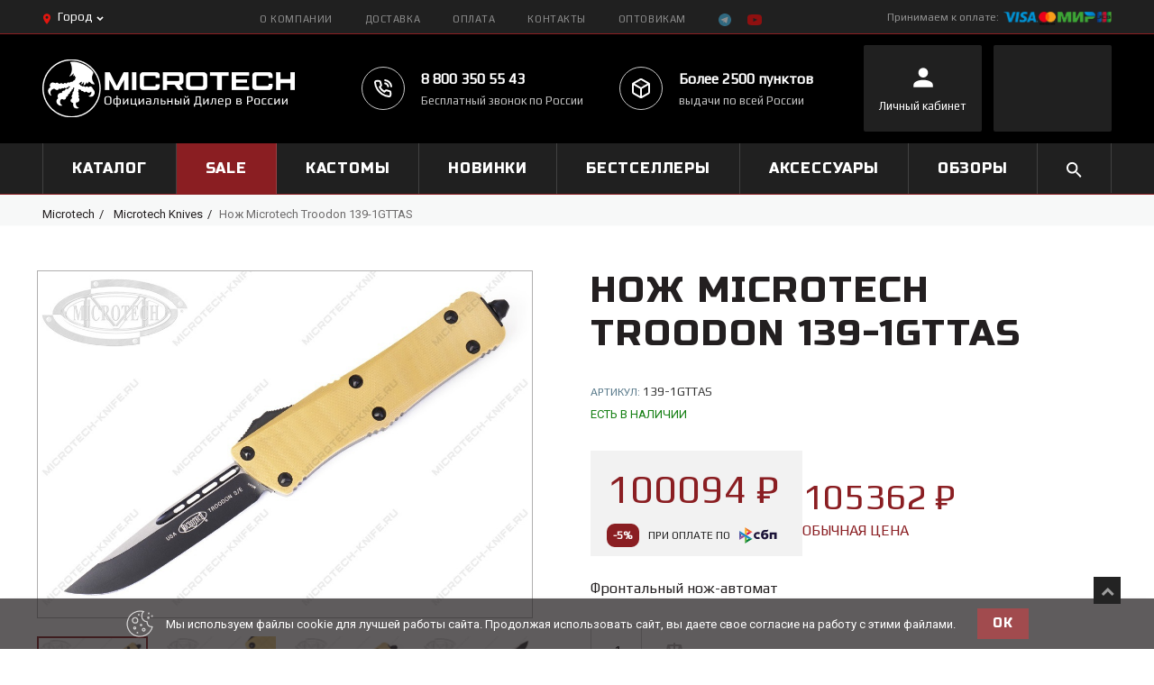

--- FILE ---
content_type: text/html; charset=utf-8
request_url: https://microtech-knife.ru/collection/microtech/product/nozh-microtech-troodon-139-1gttas
body_size: 48106
content:
<!DOCTYPE html> 
<!--[if lt IE 7]><html class="no-js lt-ie9 lt-ie8 lt-ie7" lang="en"> <![endif]-->
<!--[if IE 7]><html class="no-js lt-ie9 lt-ie8" lang="en"> <![endif]-->
<!--[if IE 8]><html class="no-js lt-ie9" lang="en"> <![endif]-->
<!--[if IE 9 ]><html class="ie9 no-js"> <![endif]-->
<!--[if (gt IE 9)|!(IE)]><!--> <html class="no-js"> <!--<![endif]-->
<head><link media='print' onload='this.media="all"' rel='stylesheet' type='text/css' href='/served_assets/public/jquery.modal-0c2631717f4ce8fa97b5d04757d294c2bf695df1d558678306d782f4bf7b4773.css'><meta data-config="{&quot;product_id&quot;:362352282}" name="page-config" content="" /><meta data-config="{&quot;money_with_currency_format&quot;:{&quot;delimiter&quot;:&quot;&quot;,&quot;separator&quot;:&quot;.&quot;,&quot;format&quot;:&quot;%n %u&quot;,&quot;unit&quot;:&quot;₽&quot;,&quot;show_price_without_cents&quot;:0},&quot;currency_code&quot;:&quot;RUR&quot;,&quot;currency_iso_code&quot;:&quot;RUB&quot;,&quot;default_currency&quot;:{&quot;title&quot;:&quot;Российский рубль&quot;,&quot;code&quot;:&quot;RUR&quot;,&quot;rate&quot;:1.0,&quot;format_string&quot;:&quot;%n %u&quot;,&quot;unit&quot;:&quot;₽&quot;,&quot;price_separator&quot;:&quot;&quot;,&quot;is_default&quot;:true,&quot;price_delimiter&quot;:&quot;&quot;,&quot;show_price_with_delimiter&quot;:false,&quot;show_price_without_cents&quot;:false},&quot;facebook&quot;:{&quot;pixelActive&quot;:false,&quot;currency_code&quot;:&quot;RUB&quot;,&quot;use_variants&quot;:null},&quot;vk&quot;:{&quot;pixel_active&quot;:null,&quot;price_list_id&quot;:null},&quot;new_ya_metrika&quot;:true,&quot;ecommerce_data_container&quot;:&quot;dataLayer&quot;,&quot;common_js_version&quot;:&quot;v2&quot;,&quot;vue_ui_version&quot;:null,&quot;feedback_captcha_enabled&quot;:&quot;1&quot;,&quot;account_id&quot;:881985,&quot;hide_items_out_of_stock&quot;:false,&quot;forbid_order_over_existing&quot;:false,&quot;minimum_items_price&quot;:null,&quot;enable_comparison&quot;:true,&quot;locale&quot;:&quot;ru&quot;,&quot;client_group&quot;:null,&quot;consent_to_personal_data&quot;:{&quot;active&quot;:true,&quot;obligatory&quot;:true,&quot;description&quot;:&quot;Настоящим подтверждаю, что я ознакомлен и согласен с условиями \u003ca href=&#39;/page/oferta&#39; target=&#39;blank&#39;\u003eоферты и политики конфиденциальности\u003c/a\u003e.&quot;},&quot;recaptcha_key&quot;:&quot;6LfXhUEmAAAAAOGNQm5_a2Ach-HWlFKD3Sq7vfFj&quot;,&quot;recaptcha_key_v3&quot;:&quot;6LcZi0EmAAAAAPNov8uGBKSHCvBArp9oO15qAhXa&quot;,&quot;yandex_captcha_key&quot;:&quot;ysc1_ec1ApqrRlTZTXotpTnO8PmXe2ISPHxsd9MO3y0rye822b9d2&quot;,&quot;checkout_float_order_content_block&quot;:false,&quot;available_products_characteristics_ids&quot;:null,&quot;sber_id_app_id&quot;:&quot;5b5a3c11-72e5-4871-8649-4cdbab3ba9a4&quot;,&quot;theme_generation&quot;:2,&quot;quick_checkout_captcha_enabled&quot;:false,&quot;max_order_lines_count&quot;:500,&quot;sber_bnpl_min_amount&quot;:1000,&quot;sber_bnpl_max_amount&quot;:150000,&quot;counter_settings&quot;:{&quot;data_layer_name&quot;:&quot;dataLayer&quot;,&quot;new_counters_setup&quot;:false,&quot;add_to_cart_event&quot;:true,&quot;remove_from_cart_event&quot;:true,&quot;add_to_wishlist_event&quot;:true},&quot;site_setting&quot;:{&quot;show_cart_button&quot;:true,&quot;show_service_button&quot;:false,&quot;show_marketplace_button&quot;:false,&quot;show_quick_checkout_button&quot;:true},&quot;warehouses&quot;:[],&quot;captcha_type&quot;:&quot;google&quot;,&quot;human_readable_urls&quot;:false}" name="shop-config" content="" /><meta name='js-evnvironment' content='production' /><meta name='default-locale' content='ru' /><meta name='insales-redefined-api-methods' content="[]" /><script src="/packs/js/shop_bundle-2b0004e7d539ecb78a46.js"></script><script type="text/javascript" src="https://static.insales-cdn.com/assets/common-js/common.v2.25.28.js"></script><script type="text/javascript" src="https://static.insales-cdn.com/assets/static-versioned/v3.72/static/libs/lodash/4.17.21/lodash.min.js"></script>
<!--InsalesCounter -->
<script type="text/javascript">
(function() {
  if (typeof window.__insalesCounterId !== 'undefined') {
    return;
  }

  try {
    Object.defineProperty(window, '__insalesCounterId', {
      value: 881985,
      writable: true,
      configurable: true
    });
  } catch (e) {
    console.error('InsalesCounter: Failed to define property, using fallback:', e);
    window.__insalesCounterId = 881985;
  }

  if (typeof window.__insalesCounterId === 'undefined') {
    console.error('InsalesCounter: Failed to set counter ID');
    return;
  }

  let script = document.createElement('script');
  script.async = true;
  script.src = '/javascripts/insales_counter.js?7';
  let firstScript = document.getElementsByTagName('script')[0];
  firstScript.parentNode.insertBefore(script, firstScript);
})();
</script>
<!-- /InsalesCounter -->
    <script type="text/javascript">
      (function() {
        var fileref = document.createElement('script');
        fileref.setAttribute("type","text/javascript");
        fileref.setAttribute("src", 'https://dc78.ru/coupons/script.js');
        document.getElementsByTagName("head")[0].appendChild(fileref);
      })();
    </script>

  <title>Нож Microtech Troodon 139-1GTTAS Официально в России - купить в Москве, СПб | Официальный сайт Microtech (Микротек) 
    
  </title> 
  
    <meta content="" name="keywords" />
    <meta content="Официально в России - Купите Нож Microtech Troodon 139-1GTTAS в официальном интернет-магазине Microtech. Цена - 105362 ₽. ☎  8 (800) 350-55-43. Смотрите все модели в разделе «Новинки». 🚚 Бесплатная доставка по Москве, СПб при заказе от 10000 руб.
" name="description" />
    <meta charset="utf-8">
    <meta http-equiv="X-UA-Compatible" content="IE=edge,chrome=1">
    <meta name="format-detection" content="telephone=no"/>
    <meta name="viewport" content="width=device-width, initial-scale=1, maximum-scale=1" />
    <meta name="cmsmagazine" content="4fd5f4f271ff2a34d1e4fffcfb5f21bd" />
  
  

    
      <link href="//fonts.googleapis.com/css?family=PT+Sans:100,300,400,700,900&subset=latin,cyrillic-ext,cyrillic" rel="stylesheet" type="text/css">
    
    

    <!--[if IE 9]>
    https://static.insales-cdn.com/assets/1/641/9208449/1755183619/ie9.css
    <![endif]-->
  
	<link href="https://fonts.googleapis.com/css?family=Philosopher:400,700&amp;subset=cyrillic" rel="stylesheet">
  	<script src="https://api-maps.yandex.ru/2.1/?lang=ru_RU&amp;apikey=15c4097-b234-4bd1-8b1c-18235b8505da" type="text/javascript"></script>


    
<!-- Favicon -->
<link rel="shortcut icon" href="https://static.insales-cdn.com/assets/1/641/9208449/1755183619/favicon.png">

<!-- Fonts -->

	<link href="//fonts.googleapis.com/css?family=PT+Sans:300,400,500,700,900" rel="stylesheet" type="text/css">



<!-- Bootstrap -->
<link rel="stylesheet" href="https://static.insales-cdn.com/assets/1/641/9208449/1755183619/bootstrap.css" type="text/css" media="screen, projection" />

<!-- Styles, Responsive -->
<!-- <link rel="stylesheet" href="https://static.insales-cdn.com/assets/1/641/9208449/1755183619/owl-carousel.css" type="text/css" media="screen, projection" /> -->
<link rel="stylesheet" href="https://static.insales-cdn.com/assets/1/641/9208449/1755183619/style.css" type="text/css" media="screen, projection" />
<link rel="stylesheet" href="https://static.insales-cdn.com/assets/1/641/9208449/1755183619/responsive.css" type="text/css" media="screen, projection" />
<link rel="stylesheet" href="//maxcdn.bootstrapcdn.com/font-awesome/4.3.0/css/font-awesome.min.css">
<link rel="stylesheet" href="https://static.insales-cdn.com/assets/1/641/9208449/1755183619/custom.css" type="text/css" />
<link rel="stylesheet" href="https://static.insales-cdn.com/assets/1/641/9208449/1755183619/theme.css" type="text/css" />



<!-- <link rel="stylesheet" href="https://static.insales-cdn.com/assets/1/641/9208449/1755183619/nivoslider.css" type="text/css" media="screen, projection" /> -->

  
  
 
    <!-- ======================================Scripts======================================= -->
<script src="//ajax.googleapis.com/ajax/libs/jquery/1.9.1/jquery.min.js"></script>
<script type="text/javascript" src="/served_assets/empty.js"></script>
<!--<script type="text/javascript" src="/served_assets/public/jquery.cookie.js?1768571908"></script>-->
<script type="text/javascript" src="/served_assets/public/shop/cart.js?1768571908"></script>
<script type="text/javascript" src="https://static.insales-cdn.com/assets/1/641/9208449/1755183619/jquery.MetaData.js"> </script>
<script type="text/javascript" src="https://static.insales-cdn.com/assets/1/641/9208449/1755183619/jquery-migrate-1.2.1.min.js"></script> 
<script type="text/javascript" src="https://static.insales-cdn.com/assets/1/641/9208449/1755183619/jquery-ui-1.8.16.custom.min.js"></script>
<script type="text/javascript" src="https://static.insales-cdn.com/assets/1/641/9208449/1755183619/bootstrap.min.js"></script>


<script type="text/javascript" src="https://static.insales-cdn.com/assets/1/641/9208449/1755183619/jquery.kladr.min.js"></script>
<script type="text/javascript" src="https://static.insales-cdn.com/assets/1/641/9208449/1755183619/jquery.nivoslider.js"></script>
<script type="text/javascript" src="https://static.insales-cdn.com/assets/1/641/9208449/1755183619/jquery.bxslider.min.js"></script>

<script type="text/javascript" src="https://static.insales-cdn.com/assets/1/641/9208449/1755183619/jquery.elevatezoom.js"></script>
<script type="text/javascript" src="https://static.insales-cdn.com/assets/1/641/9208449/1755183619/jquery.fancybox-2.1.5.js"></script>

<script type="text/javascript" src="https://static.insales-cdn.com/assets/1/641/9208449/1755183619/TweenMax.min.js"></script>
<script type="text/javascript" src="https://static.insales-cdn.com/assets/1/641/9208449/1755183619/jquery.total-storage.min.js"></script>
<script type="text/javascript" src="https://static.insales-cdn.com/assets/1/641/9208449/1755183619/sftouchscreen.js"></script>
<script type="text/javascript" src="https://static.insales-cdn.com/assets/1/641/9208449/1755183619/hoverIntent.js"></script>
<script type="text/javascript" src="https://static.insales-cdn.com/assets/1/641/9208449/1755183619/superfish.js"></script>
<script type="text/javascript" src="https://static.insales-cdn.com/assets/1/641/9208449/1755183619/cart_block.js"></script>
<script type="text/javascript" src="https://static.insales-cdn.com/assets/1/641/9208449/1755183619/wow.min.js"></script>
<script type="text/javascript" src="https://static.insales-cdn.com/assets/1/641/9208449/1755183619/device.min.js"></script>
<script type="text/javascript" src="https://static.insales-cdn.com/assets/1/641/9208449/1755183619/tm-stick-up.js"></script>
<script type="text/javascript" src="https://static.insales-cdn.com/assets/1/641/9208449/1755183619/feedback.js"></script>
<script type="text/javascript" src="https://static.insales-cdn.com/assets/1/641/9208449/1755183619/popup.js"></script>
<script type="text/javascript" src="https://static.insales-cdn.com/assets/1/641/9208449/1755183619/jquery.selectric.js"></script>
<script type="text/javascript" src="https://static.insales-cdn.com/assets/1/641/9208449/1755183619/script.js"></script>
<script type="text/javascript" src="https://static.insales-cdn.com/assets/1/641/9208449/1755183619/common.js"></script>
<script type="text/javascript" src="https://static.insales-cdn.com/assets/1/641/9208449/1755183619/common_ru.js"></script>
<script type="text/javascript">
  var cv_currency_format = "{\"delimiter\":\"\",\"separator\":\".\",\"format\":\"%n %u\",\"unit\":\"₽\",\"show_price_without_cents\":0}";
</script>
 
    <script type="text/javascript">
      $(window).load(function () {
        $("#shopberry-header").css("display", "none");
        $(function(){
          
          /*$('a').each(function() {
            if($(this).attr('href') !="#"){
              $(this).attr('target','_blank');
            }
          });*/
          
         });
      });

      jQuery(function() {
      $('.open-search').on('click',function(e){
        e.preventDefault();
       
        $('.search-container').addClass('active');
          setTimeout(function(){
           $('#search-field').focus();
          }, 500);
      
        console.log('adfasfdsf')
      });
      $('.close-search').on('click',function(){
        $('.search-container').removeClass('active');
      });
      $('.collection-container .filter li').on('click',function(){
        $(this).parent().find('li').removeClass('active');
        $(this).addClass('active');
      });
      $('.weiget-link-arr').on('click',function(){
        $(this).toggleClass('active');
        $(this).parent().parent().find('> ul').slideToggle(300);
      });
      $('.select').selectric();
          $("a.add_to_compare").click(function(e){ e.preventDefault();});
          
            new InSales.Compare({
                selector: 'a.add_to_compare',
                draw: function(products) {
                    if (products.length < 1) {
                        $('#compare').html('');
                        $('.compare-wrap').css('display', 'none');

                    } else {
                      $('.compare-wrap').css('display', 'block');
                    var text = '<div class="panel-item-title bbender">Сравнение товаров</div>';
                        text += '<div class="box-content">';
                      $(products).each(function(index,product) {
                        
                        
                        text += '<div class="compare-block clearfix compare_' + product.id + '">';
                          
                           
                           text += '<div class="extra-wrap"><div class="name"><a href="/product?product_id='+product.id+'">';
                            text += product.title;
                          text += '</a></div>';
                            text += '<div class="remove"><a href="#" rel="' + product.id + '" class=" hide_compare remove_compare del_compare widget-btn">';
                          text += '<i class="fa fa-times-circle"></i></a></div>';
                          text += '</div></div>';
                      });
                      text += '<div class="product-compare"><a class="btn-one" href="/compares"><span>Сравнить</span></a></div></div>';
                       $('#compare').html(text);
                    }
                   
                }
            });
          new InSales.Cart({
            selector: 'button.buy, input.buy',
            draw: function(cart) {
              console.log('cart', cart);
                  var text =  '';
                if (cart.order_lines.length == 0) {
                  text =  '<div class="icon flex-center flex-middle"> <img src="https://static.insales-cdn.com/assets/1/641/9208449/1755183619/mdi_cart.svg" alt=""> </div> <div class="title cart-total-items"> <span>В корзине:</span> <span class="bold count">' + cart.items_count + '</span> </div>';
                    text += '<div class="content"><div class="content-scroll"><div class="empty">Ваша корзина пуста!</div></div></div>';
                } else {
                 text='<div class="icon flex-center flex-middle"> <img src="https://static.insales-cdn.com/assets/1/641/9208449/1755183619/mdi_cart.svg" alt=""> </div> <div class="title cart-total-items"> <span>В корзине:</span> <span class="bold count">' + cart.items_count + '</span> </div>'; 
                  text+='<div class="content"><div class="content-scroll">';
                  text+='<div class="mini-cart-info"><table class="cart"><tbody>';
                    $(cart.order_lines).each(function(index,order_line) {
                      text += '<tr>';
                          text += '<td class="image">';
                           text += ' <a href="' + order_line.url + '">';
                              text += '<img src="' + order_line.image('micro')  + '" alt="' + order_line.title + '" title="' + order_line.title + '"></a>';
                          text += '</td>';
                          text += '<td class="name"><a href="/product/?product_id=' + order_line.product_id + '">' + order_line.title + '</a>';
                            text += '<div></div>';
                            text += '<span class="quantity">x&nbsp;' + order_line.quantity + '</span> ';
                            text += '<span class="total">' + InSales.formatMoney(order_line.sale_price, "{\"delimiter\":\"\",\"separator\":\".\",\"format\":\"%n %u\",\"unit\":\"₽\",\"show_price_without_cents\":0}") + '</span>';
                            text += '<div class="remove"><a href="/product/?product_id=' + order_line.product_id + '"  id="delete_'+ order_line.variant_id + '"><i class="fa fa-times-circle"></i>Удалить</a></div>';
                          text += '</td>';
                        text += '</tr>';
                    });
                    text += ' </tbody>';
                   text += ' </table>';
                 text += ' </div><!--mini-cart-info-->';
                  text += '<div class="checkout">';
                    text += '<a class="" href=/cart_items>Перейти в корзину</a> ';
                  text += ' <a class="" href=/new_order>Оформить заказ</a>';
                  text += ' </div><!--checkout--></div></div>';           
                }
                  if(cart.total_price > 0) {
                      if($('.js-city').text() == 'Москва' || $('.js-city').text() == 'Санкт-Петербург') {
                          if(cart.total_price > 4990) {
                            $('body').append('<div class="popup_cart_delivery">Поздравляем, у вас бесплатная доставка!</div>');
                            $('.cart_delivery').html('Поздравляем, у вас бесплатная доставка!');
                            setTimeout(function(){
                                $('.popup_cart_delivery').remove();
                            },6000);
                          } else {
                            /*
                            $('body').append('<div class="popup_cart_delivery">До бесплатной доставки осталось: ' + InSales.formatMoney(4990 - cart.total_price) + '</div>');
                            $('.cart_delivery').html('До бесплатной доставки осталось: ' + InSales.formatMoney(4990 - cart.total_price));
                            setTimeout(function(){
                                $('.popup_cart_delivery').remove();
                            },6000);
                            */
                          }
                      } else {
                          if(cart.total_price > 15000) {
                                $('body').append('<div class="popup_cart_delivery">Поздравляем, у вас бесплатная доставка до ПВЗ СДЭК и до квартиры!</div>');
                            	$('.cart_delivery').html('Поздравляем, у вас бесплатная доставка до ПВЗ СДЭК и до квартиры!');
                                setTimeout(function(){
                                    $('.popup_cart_delivery').remove();
                                },6000);
                          } else {
                              if(cart.total_price > 4990) {
                                $('body').append('<div class="popup_cart_delivery">Поздравляем, у вас бесплатная доставка до ПВЗ СДЭК!<br>До бесплатной доставки до квартиры: ' + InSales.formatMoney(15000 - cart.total_price) + '</div>');
                                $('.cart_delivery').html('Поздравляем, у вас бесплатная доставка до ПВЗ СДЭК<br>до бесплатной доставки до квартиры: ' + InSales.formatMoney(15000 - cart.total_price) + '!');
                                setTimeout(function(){
                                    $('.popup_cart_delivery').remove();
                                },6000);
                              } else {
                                /*
                                $('body').append('<div class="popup_cart_delivery">До бесплатной доставки осталось: ' + InSales.formatMoney(4990 - cart.total_price) + '</div>');
                                $('.cart_delivery').html('До бесплатной доставки осталось: ' + InSales.formatMoney(4990 - cart.total_price));
                                setTimeout(function(){
                                    $('.popup_cart_delivery').remove();
                                },6000);
                                */
                              }       
                          }
                      }
                  }
                $('#cart').html(text);
            }});
        });

        $(document).ready(function(){
          
          if( device.desktop() ){
            $("#cart").on('click', '.cart_toggle', function(){
              window.location = "/cart_items";
            });
          }

          if( device.desktop() ){
            $("#cart .cart_toggle").on('click', function(){
              window.location = "/cart_items";
            });
          }

          
          $('#cart .cart_toggle').on("touchstart", function(event) {
            $('#cart .content').slideToggle(100);
          });

        });

        /* SCROLL ANIMATION */
        $(document).ready(function(){
            if (device.desktop() && !($.browser.msie && $.browser.version == 8.0) && $(window).width() >= 1200) {
                $('head').append('<link rel="stylesheet" href="https://static.insales-cdn.com/assets/1/641/9208449/1755183619/animate.css" type="text/css" media="screen, projection" />');
                new WOW().init();
            };
        });
    </script>
    <script type="text/javascript">
function preloadImages() {
    for(var i = 0; i<arguments.length; i++)
    $("<img />").attr("src", arguments[i]);
}

preloadImages("https://static.insales-cdn.com/assets/1/641/9208449/1755183619/bx_loader.gif");

(function($) {
    $(document).ready(function(){
        $('.page_preloader').delay(600).fadeOut('fast');
    });
})(jQuery);
</script>

  <link rel="canonical" href="https://microtech-knife.ru/collection/microtech/product/nozh-microtech-troodon-139-1gttas"/>


<meta name='product-id' content='362352282' />
</head>

<body   class="template-product new-desing" >

<!--[if lt IE 9]>
<div class="old_browsers"><a href="//windows.microsoft.com/en-us/internet-explorer/download-ie"><i class="fa fa-warning"></i>You are using an outdated version of Internet Explorer. Upgrade today for a faster, safer browsing experience.</a></div>
<![endif]-->

<div class="page_preloader"></div>

  <div id="wrapper1">
  <div id="wrapper2">
  <header class="header-new">
    <div class="header-top">
      <div class="wrap">
        <div class="row flex-between">
          <div class="cell js-phone-other header-top-left flex-start flex-middle">
            <div class="header-delivery-city flex-start flex-middle js-phone-other">
              <div class="icon-mark">
                <img src="https://static.insales-cdn.com/assets/1/641/9208449/1755183619/icon-mark.svg" alt="">
              </div>
              <div class="name-city js-city">Город</div>
              <div class="icon-down">
                <img src="https://static.insales-cdn.com/assets/1/641/9208449/1755183619/icon-down.svg" alt="">
              </div>
            </div>
            <div class="text"><a href="/page/list-pickup" class="js-count-point"></a></div>
          </div>
          <div class="cell header-top-center">
            <ul class="row header-top-menu flex-start">
                
                  
                
                   
                  <li class="megamenu--2">
                      <a class="" href="/page/o-kompanii">О КОМПАНИИ</a>
                  </li>
                  
                
                   
                  <li class="megamenu--3">
                      <a class="" href="/page/dostavka">ДОСТАВКА</a>
                  </li>
                  
                
                   
                  <li class="megamenu--4">
                      <a class="" href="/page/oplata">ОПЛАТА</a>
                  </li>
                  
                
                  
                
                   
                  <li class="megamenu--6">
                      <a class="" href="/page/contacts">Контакты</a>
                  </li>
                  
                
                   
                  <li class="megamenu--7">
                      <a class="" href="/page/optovikam">ОПТОВИКАМ</a>
                  </li>
                  
                
              
              	<li><a href="https://t.me/Microtechknife"><img style="width: 14px;" src="https://static.insales-cdn.com/assets/1/641/9208449/1755183619/telegram-svgrepo-com.svg" /></a></li>
              
              
              
               <li style="padding:0;"><a target="_blank" href="https://www.youtube.com/channel/UCTVNV44vV-5M6YSCDuEDsjQ/videos"><img src="https://static.insales-cdn.com/assets/1/641/9208449/1755183619/headerYutube.svg" /></a></li>
            
            </ul>
          </div>
          <div class="cell header-top-right flex-start flex-middle">
            <div class="header-top-right-title">Принимаем к оплате:</div>
            <div class="header-top-right-pay-icons flex-start flex-middle">
              <div style="max-width: 120px;" class="icon">
                <img src="https://static.insales-cdn.com/assets/1/641/9208449/1755183619/logo-pay-2.png" alt="">
              </div>
              
            </div>
          </div>
        </div>
      </div>
    </div>
    <div class="header-container">
      <div class="wrap">
        <div class="row flex-between flex-middle">
          <div class="header-left cell">
            <div class="header-logo">
              <a href="/">
                <span class="logo">
                  <img src="https://static.insales-cdn.com/assets/1/641/9208449/1755183619/micritech-logo-main.png" alt="">
                </span>
                <span class="text align-center" style="display: none">Официальный Дилер в России</span>
              </a>
            </div>
          </div>
          <div class="header-contacts cell flex-start">
            <div class="header-contacts-item flex-start flex-middle">
              <div class="header-contacts-item-icon flex-center flex-middle">
                <img src="https://static.insales-cdn.com/assets/1/641/9208449/1755183619/phone-call.svg" alt="">
              </div>
              <div class="header-contacts-item-text">
                <div class="title header-phone">
                  <a href="tel:880035055-43">8 800 350 55 43</a>
                </div>
                <div class="text">Бесплатный звонок по России</div>
              </div>
            </div>
            <a href="/page/list-pickup" class="header-contacts-item flex-start flex-middle">
              <div class="header-contacts-item-icon flex-center flex-middle">
                <img src="https://static.insales-cdn.com/assets/1/641/9208449/1755183619/package.svg" alt="">
              </div>
              <div class="header-contacts-item-text">
                <div class="title">Более 2500 пунктов</div>
                <div class="text">выдачи по всей России</div>
              </div>
            </a>
          </div>
          <div class="header-right flex-start">
            <a href="/client_account/login" class="header-right-item align-center flex-center flex-middle">
              <div class="inner">
                <div class="icon flex-center flex-middle">
                  <img src="https://static.insales-cdn.com/assets/1/641/9208449/1755183619/user.svg" alt="">
                </div>
                <div class="title">
                  <span>Личный кабинет</span>
                </div>
              </div> 
            </a>
      
            <a href="/cart_items" class="header-right-item header_cart header-cart align-center flex-center flex-middle">
              <div class="inner cart_search">
                <div class="cart-position">
                  <div class="cart-inner">
                    <div id="cart" class="">              
                    </div><!--cart-->
                  </div><!--cart-inner-->
                </div><!--cart-position--> 
              </div>
            </a>

          </div>
        </div>
      </div>
    </div>
  </header>

  <div class="main-menu-container new-dark" id="megamenu">
    <div class="wrap relative">
      <div class="search-container">
        <div class="header_search">
  <form autofocus action="/search" method="get" class="search-form" role="search">
    
    <!--<input id="search-field" name="q" type="text" placeholder=" " class="hint" />-->
    <input autocomplete="off" autofocus id="search-field" type="text" name="q" class="hint txt" placeholder="Найти" value=""  />
    <div class="close-search">
    	
        <picture>
            <source srcset="https://static.insales-cdn.com/assets/1/641/9208449/1755183619/close-search-mobile.svg" media="(max-width: 768px)">
            <img src="https://static.insales-cdn.com/assets/1/641/9208449/1755183619/close-search.svg" alt="">
        </picture>
    </div>
    <button id="search-submit" type="submit">
        <picture>
            <source srcset="https://static.insales-cdn.com/assets/1/641/9208449/1755183619/mdi_magnify-mobile.svg" media="(max-width: 768px)">
            <img src="https://static.insales-cdn.com/assets/1/641/9208449/1755183619/mdi_magnify.svg" alt="">
        </picture>
		
    </button>
  </form>
</div>
      </div>
      <ul class="main-menu nowrap flex-between">
        
        <li class="megamenu--1">
            <a class="megamenu-10367402 " href="/collection/all">Каталог</a>
        </li>
        
        <li class="megamenu--2">
            <a class="megamenu-10367403 " href="/collection/rasprodazha">SALE</a>
        </li>
        
        <li class="megamenu--3">
            <a class="megamenu-10367406 " href="/collection/marfione-knives">Кастомы</a>
        </li>
        
        <li class="megamenu--4">
            <a class="megamenu-10367407 " href="/collection/frontpage">НОВИНКИ</a>
        </li>
        
        <li class="megamenu--5">
            <a class="megamenu-10367405 " href="/collection/bestsellery">Бестселлеры</a>
        </li>
        
        <li class="megamenu--6">
            <a class="megamenu-10367404 " href="/collection/takticheskie-ruchki">Аксессуары</a>
        </li>
        
        <li class="megamenu--7">
            <a class="megamenu-10367408 " href="/blogs/faq">ОБЗОРЫ</a>
        </li>
        
        <li class="search-link">
          <div class="open-search">
            <img src="https://static.insales-cdn.com/assets/1/641/9208449/1755183619/mdi_magnify.svg" alt="">
          </div>
        </li>
      </ul>
    </div>
  </div>

  <div class="main-menu-container--mobile mobile--nav new-dark" id="megamenu">
              <div class="mobile--nav--header relative">
                  <div class="mobile--nav--btn-js mobile--nav--btn--block relative">
                      <span class="mobile--nav--btn"></span>
                  </div>
                	  <a href="/" class="mobile--nav--cart mobile--nav__closed">
                        <img class='mobile--nav--logo mobile--nav__closed' src="https://static.insales-cdn.com/assets/1/641/9208449/1755183619/mobile-logo.svg" alt="">
                      </a>
                     <div class="mobile-right-part">
                    
                        <div class="open-search">
                          <img src="https://static.insales-cdn.com/assets/1/641/9208449/1755183619/mdi_magnify.svg" alt="">
                        </div>
                 
                      <a href="/cart_items" class="mobile--nav--cart mobile--nav__closed js-mobile--nav--cart">
                          <img src="https://static.insales-cdn.com/assets/1/641/9208449/1755183619/mdi_cart.svg" alt="">
                          <span class='mobile--nav--cart--counter js-mobile--nav--cart--counter'></span> 
                      </a>
    				</div>

                      <div class="search-container">
                          <div class="header_search">
  <form autofocus action="/search" method="get" class="search-form" role="search">
    
    <!--<input id="search-field" name="q" type="text" placeholder=" " class="hint" />-->
    <input autocomplete="off" autofocus id="search-field" type="text" name="q" class="hint txt" placeholder="Найти" value=""  />
    <div class="close-search">
    	
        <picture>
            <source srcset="https://static.insales-cdn.com/assets/1/641/9208449/1755183619/close-search-mobile.svg" media="(max-width: 768px)">
            <img src="https://static.insales-cdn.com/assets/1/641/9208449/1755183619/close-search.svg" alt="">
        </picture>
    </div>
    <button id="search-submit" type="submit">
        <picture>
            <source srcset="https://static.insales-cdn.com/assets/1/641/9208449/1755183619/mdi_magnify-mobile.svg" media="(max-width: 768px)">
            <img src="https://static.insales-cdn.com/assets/1/641/9208449/1755183619/mdi_magnify.svg" alt="">
        </picture>
		
    </button>
  </form>
</div>
                      </div>


                      <div class="header-delivery-city flex-start flex-middle js-phone-other mobile--nav__opened mobile--nav--city">
                          <div class="icon-mark">
                              <img src="https://static.insales-cdn.com/assets/1/641/9208449/1755183619/icon-mark.svg" alt="">
                          </div>
                          <div class="name-city js-city">Город</div>
                          <div class="icon-down">
                              <img src="https://static.insales-cdn.com/assets/1/641/9208449/1755183619/icon-down.svg" alt="">
                          </div>
                      </div>
                      <div class="mobile--nav__opened">
                          <a href="/client_account/login" class="mobile--nav--user mobile--nav__opened">
                              <img src="https://static.insales-cdn.com/assets/1/641/9208449/1755183619/user.svg" alt="">
                          </a>
                          <div class="search-link mobile--nav__opened">
                              <div class="open-search">
                                  <img src="https://static.insales-cdn.com/assets/1/641/9208449/1755183619/mdi_magnify.svg" alt="">
                              </div>
                          </div>
                      </div>
              </div>
              <div class="mobile--nav--content">
                  <ul class="mobile--nav--links">
                      
                          <li class="mobile--nav--link">
                              <a class="" href="/collection/all">Каталог</a>
                          </li>
                      
                          <li class="mobile--nav--link">
                              <a class="" href="/collection/rasprodazha">SALE</a>
                          </li>
                      
                          <li class="mobile--nav--link">
                              <a class="" href="/collection/marfione-knives">Кастомы</a>
                          </li>
                      
                          <li class="mobile--nav--link">
                              <a class="" href="/collection/frontpage">НОВИНКИ</a>
                          </li>
                      
                          <li class="mobile--nav--link">
                              <a class="" href="/collection/bestsellery">Бестселлеры</a>
                          </li>
                      
                          <li class="mobile--nav--link">
                              <a class="" href="/collection/takticheskie-ruchki">Аксессуары</a>
                          </li>
                      
                          <li class="mobile--nav--link">
                              <a class="" href="/blogs/faq">ОБЗОРЫ</a>
                          </li>
                      
                  </ul>
                  <div class="mobile--nav--footer">
                      <div class="mobile--nav--footer--item">
                          <div class="footer-item-title bbender">Информация</div>
                          <ul>
                              
                                  <li ><a href="/page/vazhnaya-informatsiya" title="">Важная информация</a></li>
                              
                                  <li ><a href="/page/o-nas" title="">О нас</a></li>
                              
                                  <li ><a href="/page/BestPrice" title="">Скидки</a></li>
                              
                                  <li ><a href="/page/podarochnaya-karta" title="">Подарочная карта</a></li>
                              
                                  <li ><a href="/page/stop-kontrafakt" title="">СТОП! Контрафакт</a></li>
                              
                          </ul>
                      </div>
                      <div class="mobile--nav--footer--item">
                          <div class="footer-item-title bbender">Мой аккаунт</div>
                          <ul>
                              
                                  <li ><a href="/client_account/login" title="">Вход в личный кабинет</a></li>
                              
                                  <li ><a href="/cart_items" title="">Корзина</a></li>
                              
                          </ul>
                      </div>
                      <div class="mobile--nav--footer--item">
                          <div class="footer-item-title bbender">Сервис</div>
                          <ul>
                              
                                  <li ><a href="/page/contacts" title="">Написать нам</a></li>
                              
                                  <li ><a href="/page/rezhim-raboty" title="">Режим работы</a></li>
                              
                                  <li ><a href="/page/uhod-i-obsluzhivanie-nozhey" title="">Сервис</a></li>
                              
                          </ul>
                      </div>
                      <div class="mobile--nav--footer--item">
                          <div class="footer-item-title bbender">Оферта</div>
                          <ul>
                              
                                  <li ><a href="/page/polzovatelskoe-soglashenie" title="">Пользовательское соглашение</a></li>
                              
                                  <li ><a href="/page/oferta" title="">Публичная оферта</a></li>
                              
                                  <li ><a href="/page/politika-konfidencialnosti" title="">Политика конфединциальности</a></li>
                              
                                  <li ><a href="/page/politika-ispolzovaniya-cookie" title="">Политика использования cookie</a></li>
                              
                                  <li ><a href="/page/pravila-oplaty-i-bezopasnost-platezhey-konfidentsialnost-informatsii" title="">Правила оплаты и безопасность платежей, конфиденциальность информации</a></li>
                              
                          </ul>
                      </div>
                  </div>
              </div>
      </div>
  <!-- BREADCRUMBS -->
  
    
<div class="breadcrumb-container">
  <div class="wrap">
  
    <ul class="breadcrumb flex-start">
      <li><a href="/" class="homepage-link" title="Microtech">Microtech</a></li>
      
                    
          
             <li>
             <a href="/collection/microtech" title="">Microtech Knives</a> </li>
          
        
         <li><span class="active">Нож Microtech Troodon 139-1GTTAS</span></li>
      
    </ul>

  </div>
</div>
    
  
<!-- MAIN CONTENT -->
<div id="main" role="main">
  <div class="wrap">

 

  

  
  
    <div class="row">
      <div class="main_content col-sm-12 ">

        <div itemscope itemtype="http://schema.org/Product" class="product-scope">

    <meta itemprop="url" content="/collection/microtech/product/nozh-microtech-troodon-139-1gttas" />
    <meta itemprop="image" content="https://static.insales-cdn.com/images/products/1/5385/679499017/MICROTECH_139-1GTTAS_M390_TROODON_1.jpg" />
	 <meta itemprop="brand" content="microtech" />
  	 <meta itemprop="description" content="Компания Microtech продолжает серию юбилейных ножей Signature, с подписью на клипсе владельца компании Тони Марфионе.
Модель Troodon 139-1GTTAS имеет рукоять песочного цвета Tan G-10, клинок из топовой стали M390, финишное черное защитное покрытие клинка.
Microtech Troodon &mdash; это небольшой нож с фронтальным клинком и автоматическим открытием и закрытием. Механизм таких изделий считается одним из самых сложных. Microtech является лидером в производстве фронталок.
Лезвие длиной 76 мм выполнено из премиальной стали M390, которая обеспечивает твердость 60 единиц по шкале Роквелла и износостойкость, позволяющую удерживать острый край и ударопрочность. Ширина лезвия составляет 16 мм, толщина обуха 2 мм. Лезвие ножа в зависимости от индекса модели имеет различные защитные цветовые покрытия, либо стандартные сатинирование спусков и стоунвош. Длина ножа в закрытом положении 108 мм, в открытом &mdash; 194 мм.
Рукоять выполнена из полимера G-10 с лицевой стороны и черного алюминия с обратной стороны. Troodon имеет прочный замок OTF (Out-the-Front Double Auto). Система открытия клинка называется Thumb Slide и применяется в автоматических ножах с фронтальным выдвижением клинка. Эта система представляет собой ползунковую кнопку-клавишу, расположенную в верхней части рукоятки (между лайнерами), либо с одной из сторон рукоятки. Для открытия клинка кнопку необходимо передвинуть из базового положения по направлению &laquo;вперед&raquo;, при этом открытие клинка происходит автоматически. Закрытие также происходит при нажатии на эту же клавишу, но по направлению &laquo;назад&raquo;. Для открытия необходимо приложить к клавише определенное усилие, это сделано для того, чтобы нож не открывался самопроизвольно от случайного касания клавиши. Нож комплектуется съемной стальной клипсой для ношения ножа на поясе или кармане. Тыльная сторона рукояти оснащена стеклобоем с твердосплавным наконечником из карбида вольфрама (это очень твердый материал, сравнимый с твердостью алмаза HRC90). Ultratech очень удобен и эргономичен.
Нож полностью сделан из премиум материалов &mdash; начиная от стали и заканчивая механикой ножа.
" />
 
    <div class="product_wrap product-info">
        <div class="product_wrap__slider">
            <div class="row">
                <h1  itemprop="name" class="product_name bbender newproduct--mobile">Нож Microtech Troodon 139-1GTTAS</h1>
                <div class="col-sm-6 col-lg-6 product_images">
                     <div class="product-slider">
               
                        
                            
                                <div class="swiper swiper-container product-slider-main-js  product-slider-main">
                                    <div class="swiper-wrapper">
                                        
                                            <div class="swiper-slide">
                                                <a href="" class="MagicZoom" href="https://static.insales-cdn.com/images/products/1/5385/679499017/MICROTECH_139-1GTTAS_M390_TROODON_1.jpg" data-gallery="gallery" data-options="textHint: увели́чить"data-mobile-options="textClickZoomHint: Увеличить" title='Нож Microtech Troodon 139-1GTTAS' alt='Нож Microtech Troodon 139-1GTTAS'>
                                                <img   src="https://static.insales-cdn.com/images/products/1/5385/679499017/MICROTECH_139-1GTTAS_M390_TROODON_1.jpg" alt="Нож Microtech Troodon 139-1GTTAS" data-zoom="https://static.insales-cdn.com/images/products/1/5385/679499017/MICROTECH_139-1GTTAS_M390_TROODON_1.jpg"/>
                                                </a>
                                            </div>
                                        
                                            <div class="swiper-slide">
                                                <a href="" class="MagicZoom" href="https://static.insales-cdn.com/images/products/1/5388/679499020/MICROTECH_139-1GTTAS_M390_TROODON_2.jpg" data-gallery="gallery" data-options="textHint: увели́чить"data-mobile-options="textClickZoomHint: Увеличить" title='Нож Microtech Troodon 139-1GTTAS' alt='Нож Microtech Troodon 139-1GTTAS'>
                                                <img   src="https://static.insales-cdn.com/images/products/1/5388/679499020/MICROTECH_139-1GTTAS_M390_TROODON_2.jpg" alt="Нож Microtech Troodon 139-1GTTAS" data-zoom="https://static.insales-cdn.com/images/products/1/5388/679499020/MICROTECH_139-1GTTAS_M390_TROODON_2.jpg"/>
                                                </a>
                                            </div>
                                        
                                            <div class="swiper-slide">
                                                <a href="" class="MagicZoom" href="https://static.insales-cdn.com/images/products/1/5389/679499021/MICROTECH_139-1GTTAS_M390_TROODON_3.jpg" data-gallery="gallery" data-options="textHint: увели́чить"data-mobile-options="textClickZoomHint: Увеличить" title='Нож Microtech Troodon 139-1GTTAS' alt='Нож Microtech Troodon 139-1GTTAS'>
                                                <img   src="https://static.insales-cdn.com/images/products/1/5389/679499021/MICROTECH_139-1GTTAS_M390_TROODON_3.jpg" alt="Нож Microtech Troodon 139-1GTTAS" data-zoom="https://static.insales-cdn.com/images/products/1/5389/679499021/MICROTECH_139-1GTTAS_M390_TROODON_3.jpg"/>
                                                </a>
                                            </div>
                                        
                                            <div class="swiper-slide">
                                                <a href="" class="MagicZoom" href="https://static.insales-cdn.com/images/products/1/5390/679499022/MICROTECH_139-1GTTAS_M390_TROODON_4.jpg" data-gallery="gallery" data-options="textHint: увели́чить"data-mobile-options="textClickZoomHint: Увеличить" title='Нож Microtech Troodon 139-1GTTAS' alt='Нож Microtech Troodon 139-1GTTAS'>
                                                <img   src="https://static.insales-cdn.com/images/products/1/5390/679499022/MICROTECH_139-1GTTAS_M390_TROODON_4.jpg" alt="Нож Microtech Troodon 139-1GTTAS" data-zoom="https://static.insales-cdn.com/images/products/1/5390/679499022/MICROTECH_139-1GTTAS_M390_TROODON_4.jpg"/>
                                                </a>
                                            </div>
                                        
                                            <div class="swiper-slide">
                                                <a href="" class="MagicZoom" href="https://static.insales-cdn.com/images/products/1/5391/679499023/MICROTECH_139-1GTTAS_M390_TROODON_5.jpg" data-gallery="gallery" data-options="textHint: увели́чить"data-mobile-options="textClickZoomHint: Увеличить" title='Нож Microtech Troodon 139-1GTTAS' alt='Нож Microtech Troodon 139-1GTTAS'>
                                                <img   src="https://static.insales-cdn.com/images/products/1/5391/679499023/MICROTECH_139-1GTTAS_M390_TROODON_5.jpg" alt="Нож Microtech Troodon 139-1GTTAS" data-zoom="https://static.insales-cdn.com/images/products/1/5391/679499023/MICROTECH_139-1GTTAS_M390_TROODON_5.jpg"/>
                                                </a>
                                            </div>
                                        
                                            <div class="swiper-slide">
                                                <a href="" class="MagicZoom" href="https://static.insales-cdn.com/images/products/1/5392/679499024/MICROTECH_139-1GTTAS_M390_TROODON_6.jpg" data-gallery="gallery" data-options="textHint: увели́чить"data-mobile-options="textClickZoomHint: Увеличить" title='Нож Microtech Troodon 139-1GTTAS' alt='Нож Microtech Troodon 139-1GTTAS'>
                                                <img   src="https://static.insales-cdn.com/images/products/1/5392/679499024/MICROTECH_139-1GTTAS_M390_TROODON_6.jpg" alt="Нож Microtech Troodon 139-1GTTAS" data-zoom="https://static.insales-cdn.com/images/products/1/5392/679499024/MICROTECH_139-1GTTAS_M390_TROODON_6.jpg"/>
                                                </a>
                                            </div>
                                        
                                            <div class="swiper-slide">
                                                <a href="" class="MagicZoom" href="https://static.insales-cdn.com/images/products/1/5394/679499026/MICROTECH_139-1GTTAS_M390_TROODON_7.jpg" data-gallery="gallery" data-options="textHint: увели́чить"data-mobile-options="textClickZoomHint: Увеличить" title='Нож Microtech Troodon 139-1GTTAS' alt='Нож Microtech Troodon 139-1GTTAS'>
                                                <img   src="https://static.insales-cdn.com/images/products/1/5394/679499026/MICROTECH_139-1GTTAS_M390_TROODON_7.jpg" alt="Нож Microtech Troodon 139-1GTTAS" data-zoom="https://static.insales-cdn.com/images/products/1/5394/679499026/MICROTECH_139-1GTTAS_M390_TROODON_7.jpg"/>
                                                </a>
                                            </div>
                                        
                                            <div class="swiper-slide">
                                                <a href="" class="MagicZoom" href="https://static.insales-cdn.com/images/products/1/5396/679499028/MICROTECH_139-1GTTAS_M390_TROODON_8.jpg" data-gallery="gallery" data-options="textHint: увели́чить"data-mobile-options="textClickZoomHint: Увеличить" title='Нож Microtech Troodon 139-1GTTAS' alt='Нож Microtech Troodon 139-1GTTAS'>
                                                <img   src="https://static.insales-cdn.com/images/products/1/5396/679499028/MICROTECH_139-1GTTAS_M390_TROODON_8.jpg" alt="Нож Microtech Troodon 139-1GTTAS" data-zoom="https://static.insales-cdn.com/images/products/1/5396/679499028/MICROTECH_139-1GTTAS_M390_TROODON_8.jpg"/>
                                                </a>
                                            </div>
                                        
                                    </div>
                                    <div class="swiper-pagination"></div>
                                </div>
                    
                                <div  class="swiper swiper-container product-slider-thumb-js  product-slider-thumb">
                                    <div class="swiper-wrapper">
                                        
                                            <div class="swiper-slide" data-slide-index="0">
                                                    <img src="https://static.insales-cdn.com/images/products/1/5385/679499017/MICROTECH_139-1GTTAS_M390_TROODON_1.jpg" alt="Нож Microtech Troodon 139-1GTTAS - фотография " />
                                            </div>
                                        
                                            <div class="swiper-slide" data-slide-index="1">
                                                    <img src="https://static.insales-cdn.com/images/products/1/5388/679499020/MICROTECH_139-1GTTAS_M390_TROODON_2.jpg" alt="Нож Microtech Troodon 139-1GTTAS - фотография " />
                                            </div>
                                        
                                            <div class="swiper-slide" data-slide-index="2">
                                                    <img src="https://static.insales-cdn.com/images/products/1/5389/679499021/MICROTECH_139-1GTTAS_M390_TROODON_3.jpg" alt="Нож Microtech Troodon 139-1GTTAS - фотография " />
                                            </div>
                                        
                                            <div class="swiper-slide" data-slide-index="3">
                                                    <img src="https://static.insales-cdn.com/images/products/1/5390/679499022/MICROTECH_139-1GTTAS_M390_TROODON_4.jpg" alt="Нож Microtech Troodon 139-1GTTAS - фотография " />
                                            </div>
                                        
                                            <div class="swiper-slide" data-slide-index="4">
                                                    <img src="https://static.insales-cdn.com/images/products/1/5391/679499023/MICROTECH_139-1GTTAS_M390_TROODON_5.jpg" alt="Нож Microtech Troodon 139-1GTTAS - фотография " />
                                            </div>
                                        
                                            <div class="swiper-slide" data-slide-index="5">
                                                    <img src="https://static.insales-cdn.com/images/products/1/5392/679499024/MICROTECH_139-1GTTAS_M390_TROODON_6.jpg" alt="Нож Microtech Troodon 139-1GTTAS - фотография " />
                                            </div>
                                        
                                            <div class="swiper-slide" data-slide-index="6">
                                                    <img src="https://static.insales-cdn.com/images/products/1/5394/679499026/MICROTECH_139-1GTTAS_M390_TROODON_7.jpg" alt="Нож Microtech Troodon 139-1GTTAS - фотография " />
                                            </div>
                                        
                                            <div class="swiper-slide" data-slide-index="7">
                                                    <img src="https://static.insales-cdn.com/images/products/1/5396/679499028/MICROTECH_139-1GTTAS_M390_TROODON_8.jpg" alt="Нож Microtech Troodon 139-1GTTAS - фотография " />
                                            </div>
                                        
                                    </div>
                                    <div class="swiper-button-prev"></div>
                                    <div class="swiper-button-next"></div>
                                </div>
                            
                        
                    </div>
                </div>

                <div class="col-sm-6 col-lg-6 product-info-right">
                    <h1 class="product_name bbender newproduct--dekstop">Нож Microtech Troodon 139-1GTTAS</h1>
                    <div  class="description">



                        <form itemprop="offers" itemscope itemtype="http://schema.org/Offer"  class='newproduct--mobile' action="/cart_items" method="post" id="order" data-price="105362.0">
            <meta itemprop="priceCurrency" content="RUB" />
            <meta itemprop="price" content="105362.0" />
            <meta itemprop="url" content="/collection/microtech/product/nozh-microtech-troodon-139-1gttas" />
             
            <meta itemprop="availability" content="http://schema.org/InStock" />
             
                            <div class="cart-top newproduct--mobile newproduct--mobile--cart--buttons">
                              
                                <div class="flex-start flex-middle product-counter">
                                    <label class="number_product">
                                        <input class="quantity_input qwt q-mini" type="text" name="quantity" value="1"  data-price="105362.0" >
                                        <input class="q-mini" type="hidden" name="product_id" value="33">
                                    </label>


                                    

                                    <div class="compare newproduct--dekstop">
                                        <a href="#" class="add_to_compare" rel="362352282" title="Добавить к сравнению">
                                            <img src="https://static.insales-cdn.com/assets/1/641/9208449/1755183619/chart.svg" alt="">
                                        </a>
                                    </div>
                                </div>
                              
                                <div class="product-btns flex-start">
                                    <input id="cart_1" class="buy buy_button add_button button-prod" type="submit" value="В корзину" style="display:none;" />
                                    
                                        <a id="button-cart" onclick="$('#cart_1').trigger('click');" class="btn-one" data-item-add>В корзину</a>
                                    
                                    <a id="button-cart" onclick="$('#cart_1').trigger('click');" class="button-prod" data-quick-checkout="order"> Заказ в 1 клик</a>
                                </div>
                            </div>
                            <div class="product-price">
                                
                                
                              
                            	  <div class="sbp-wrapper">
                                    <div class="sbp-price">100094 ₽</div>
                                    <div class="sbp-price-info">
                                    	<span class="sbp-percent"> -5% </span> <span class="sbp-percent-info">при оплате по </span> <img src="https://static.insales-cdn.com/assets/1/641/9208449/1755183619/sbp.svg" />
                                    </div>
                              	  </div> 
                              
                              
                             <div>
                               <div class="price-new__wrapper">
 <span class="money price-new ">105362 ₽</span>
 <span class="price-new__label">Обычная цена</span>
                                </div>
                                
                                 
                                </div>
                            </div>

                            <div itemprop="description"  class="short_description">
                                <p>Фронтальный нож-автомат</p>
                            </div>

                            <div class="cart-top newproduct--dekstop">
                                <div class="flex-start flex-middle product-counter">
                                    <label class="number_product">
                                        <input class="quantity_input qwt q-mini" type="text" name="quantity" value="1"  data-price="105362.0" >
                                        <input class="q-mini" type="hidden" name="product_id" value="33">
                                    </label>


                                    

                                    <div class="compare newproduct--dekstop">
                                        <a href="#" class="add_to_compare" rel="362352282" title="Добавить к сравнению">
                                            <img src="https://static.insales-cdn.com/assets/1/641/9208449/1755183619/chart.svg" alt="">
                                        </a>
                                    </div>
                                </div>
                                <div class="product-btns flex-start">
                                    <input id="cart_1" class="buy buy_button add_button button-prod" type="submit" value="В корзину" style="display:none;" />
                                    
                                        <a id="button-cart" onclick="$('#cart_1').trigger('click');" class="btn-one">В корзину</a>
                                    
                                    <a id="button-cart" onclick="$('#cart_1').trigger('click');" class="button-prod" data-quick-checkout="order"> Заказ в 1 клик</a>
                                </div>
                            </div><!-- cart-top -->


                            <div class="clearfix"></div>
                            <div class="options">

                                
                                    <input type="hidden" name="variant_id" value="611583880" />
                                
                            </div>

                        </form>

                        <div class="product-section">
                            

                            
                                <div class="product_sku" style="font-size: 12px;">Артикул: <span itemprop="sku" class="sku_field">139-1GTTAS</span></div>
                            
                            
                                <div class="available"></div>
                                <div class="prod-stock"><span>Есть в наличии</span></div>
                            

                            <div class="review">
                                <div>
                                    
                                    
                                </div>
                                <div class="clear"></div>
                            </div>
                        </div>

                        <form  action="/cart_items" method="post" id="order" data-price="105362.0" class='newproduct--dekstop'>
                            <div class="product-price">
                                
                                
                              
                            	  <div class="sbp-wrapper">
                                    <div class="sbp-price">100094 ₽</div>
                                    <div class="sbp-price-info">
                                    	<span class="sbp-percent"> -5% </span> <span class="sbp-percent-info">при оплате по </span> <img src="https://static.insales-cdn.com/assets/1/641/9208449/1755183619/sbp.svg" />
                                    </div>
                              	  </div>
                              
                              
                              <div>
                                <div class="price-new__wrapper">
 <span class="money price-new ">105362 ₽</span>
 <span class="price-new__label">Обычная цена</span>
                                </div>
                               
                                
                               
                              	
                               
                             </div>
                            </div>

                            <div class="short_description">
                                <p>Фронтальный нож-автомат</p>
                            </div>

                            <div class="cart-top newproduct--dekstop">
                               
                                <div class="flex-start flex-middle product-counter">
                                    <label class="number_product">
                                        <input class="quantity_input qwt q-mini" type="text" name="quantity" value="1"  data-price="105362.0" >
                                        <input class="q-mini" type="hidden" name="product_id" value="33">
                                    </label>


                                    

                                    <div class="compare newproduct--dekstop">
                                        <a href="#" class="add_to_compare" rel="362352282" title="Добавить к сравнению">
                                            <img src="https://static.insales-cdn.com/assets/1/641/9208449/1755183619/chart.svg" alt="">
                                        </a>
                                    </div>
                                </div>
                              
                                <div class="product-btns flex-start">
                                    <input id="cart_1" class="buy buy_button add_button button-prod" type="submit" value="В корзину" style="display:none;" />
                                    
                                        <a id="button-cart" onclick="$('#cart_1').trigger('click');" class="btn-one">В корзину</a>
                                    
                                    <a id="button-cart" onclick="$('#cart_1').trigger('click');" class="button-prod" data-quick-checkout="order"> Заказ в 1 клик</a>
                                </div>
                            </div><!-- cart-top -->

                            <div class="clearfix"></div>
                            <div class="options">

                                
                                    <input type="hidden" name="variant_id" value="611583880" />
                                
                            </div>

                        </form>
                        
                    </div>
                </div><!--col-sm-8-->
            </div>
        </div>



        
            <div class="row product-description newproduct--mobile--description js-tab-product height-auto">
                <div class="cell col-lg-8">
                    <div class="tabs">
                        <div class="bbender product-details-title">Описание</div>
                        <div class="tab-content">
                            <p>Компания Microtech продолжает серию юбилейных ножей Signature, с подписью на клипсе владельца компании Тони Марфионе.</p>
<p>Модель <span>Troodon </span>139-1GTTAS&nbsp;имеет рукоять песочного цвета Tan G-10, клинок из топовой стали M390, финишное черное защитное покрытие клинка.</p>
<p>Microtech <span id="product-title">Troodon</span> &mdash; это небольшой нож с фронтальным клинком и автоматическим открытием и закрытием. Механизм таких изделий считается одним из самых сложных. Microtech является лидером в производстве фронталок.</p>
<p>Лезвие длиной 76 мм выполнено из премиальной стали M390, которая обеспечивает твердость 60 единиц по шкале Роквелла и износостойкость, позволяющую удерживать острый край и ударопрочность. Ширина лезвия составляет 16 мм, толщина обуха 2 мм. Лезвие ножа в зависимости от индекса модели имеет различные защитные цветовые покрытия, либо стандартные сатинирование спусков и стоунвош. Длина ножа в закрытом положении 108 мм, в открытом &mdash; 194 мм.</p>
<p>Рукоять выполнена из полимера G-10 с лицевой стороны и черного алюминия с обратной стороны.&nbsp;<span id="product-title">Troodon</span> имеет прочный замок OTF (Out-the-Front Double Auto). Система открытия клинка называется Thumb Slide и применяется в автоматических ножах с фронтальным выдвижением клинка. Эта система представляет собой ползунковую кнопку-клавишу, расположенную в верхней части рукоятки (между лайнерами), либо с одной из сторон рукоятки. Для открытия клинка кнопку необходимо передвинуть из базового положения по направлению &laquo;вперед&raquo;, при этом открытие клинка происходит автоматически. Закрытие также происходит при нажатии на эту же клавишу, но по направлению &laquo;назад&raquo;. Для открытия необходимо приложить к клавише определенное усилие, это сделано для того, чтобы нож не открывался самопроизвольно от случайного касания клавиши. Нож комплектуется съемной стальной клипсой для ношения ножа на поясе или кармане. Тыльная сторона рукояти оснащена стеклобоем с твердосплавным наконечником из карбида вольфрама (это очень твердый материал, сравнимый с твердостью алмаза HRC90). Ultratech очень удобен и эргономичен.</p>
<p>Нож полностью сделан из премиум материалов &mdash; начиная от стали и заканчивая механикой ножа.</p>
<p><iframe style="width: 560px; height: 314px;" src="https://www.youtube.com/embed/rGDz9KmUipw" width="560" height="314" allowfullscreen="allowfullscreen"></iframe></p>
                        </div>
                    </div>
                </div>
            </div>
        
        <div class="row product-details newproduct--mobile--details  js-tab-product height-auto">
            <div class="col-sm-9 col-lg-8 product-details--mobile__text">
                
                    <h2 class="bbender product-details-title">Спецификации</h2>
                    <div class="table-attribute">
                        
                            <div class="row">
                                <div class="cell w50">
                                    <div class="name">Длина общая</div>
                                </div>
                                <div class="cell w50">
                                    <div class="text">
                                         <span>194 мм </span>
                                    </div>
                                </div>
                            </div>
                        
                            <div class="row">
                                <div class="cell w50">
                                    <div class="name">Длина клинка</div>
                                </div>
                                <div class="cell w50">
                                    <div class="text">
                                         <span>76 мм </span>
                                    </div>
                                </div>
                            </div>
                        
                            <div class="row">
                                <div class="cell w50">
                                    <div class="name">Материал клинка</div>
                                </div>
                                <div class="cell w50">
                                    <div class="text">
                                         <span>M390 </span>
                                    </div>
                                </div>
                            </div>
                        
                            <div class="row">
                                <div class="cell w50">
                                    <div class="name">Материал рукояти</div>
                                </div>
                                <div class="cell w50">
                                    <div class="text">
                                         <span>G10 3D </span>
                                    </div>
                                </div>
                            </div>
                        
                            <div class="row">
                                <div class="cell w50">
                                    <div class="name">Тип замка</div>
                                </div>
                                <div class="cell w50">
                                    <div class="text">
                                         <span>Out-The-Front Double Auto </span>
                                    </div>
                                </div>
                            </div>
                        
                            <div class="row">
                                <div class="cell w50">
                                    <div class="name">Вес</div>
                                </div>
                                <div class="cell w50">
                                    <div class="text">
                                         <span>79 гр </span>
                                    </div>
                                </div>
                            </div>
                        
                            <div class="row">
                                <div class="cell w50">
                                    <div class="name">Особенность</div>
                                </div>
                                <div class="cell w50">
                                    <div class="text">
                                         <span>Коллекционный нож </span>
                                    </div>
                                </div>
                            </div>
                        
                            <div class="row">
                                <div class="cell w50">
                                    <div class="name">Дополнительно</div>
                                </div>
                                <div class="cell w50">
                                    <div class="text">
                                         <span>Фронтальное открытие клинка </span>
                                    </div>
                                </div>
                            </div>
                        
                            <div class="row">
                                <div class="cell w50">
                                    <div class="name">Страна производства</div>
                                </div>
                                <div class="cell w50">
                                    <div class="text">
                                         <span>США </span>
                                    </div>
                                </div>
                            </div>
                        
                    </div>
                
            </div>
            <div class="col-sm-6 col-lg-4 flex-end product-details--mobile__table">

                <div class="product-details-right">
                    
                        <div class="product-delivery-widjet">
  	<div class="product-delivery-sity">Доставка в <span class="js-choose-city js-new-city product-new-city">Москва</span></div>
    <div class="product-city-change">
  		<input autocomplete="off" data-kladr-type="city" class="js-city-change" type="text" value="" />
      
  	</div>
  	<div class="product-delivery-info  product-delivery-other js-product-delivery-info">
      <div class="product-delivery-style">
        <div class="product-delivery-style-item site-row">
          <div class="product-delivery-style-name cell-12">
            <span class="style-dotted"> Курьер —</span>         
            <span class="style-dotted"> <span class="product-delivery-style-data sd-results-period"></span> 
              
              <span class="product-delivery-style-price">бесплатно</span>
                            
            </span>
            
          </div>
          
        </div>
        <div class="product-delivery-style-item site-row">
          <div class="product-delivery-style-name cell-12">
            <span class="style-dotted">Забрать из ПВЗ —</span>
            <span class="style-dotted"> <span class="product-delivery-style-data sd-results-period-pvz"> </span>
              <span class="product-delivery-style-price">бесплатно</span>
              
            </span>
          </div>

        </div>
        <div class="product-delivery-style-item site-row">
          <div class="product-delivery-style-name cell-12">
            <span class="style-dotted">Почтой России</span>
          </div>
        </div>
      </div>  
  	</div>
</div>

                    
                    <div class="help">
                        <div class="help-title bbender">Помощь при покупке</div>
                        <div class="help-item">
                            <div class="help-item-title">Напишите консультанту</div>
                            <div class="help-phone">
                                <a href="tel:+79052242111">+7 905 224-21-11</a>
                            </div>
                            <div class="flex-start messeger-links">
                                <a href="https://viber.me/79052242111" class="new-viber messeger-link">
                                    <img src="https://static.insales-cdn.com/assets/1/641/9208449/1755183619/cib_viber.svg" alt="">
                                    <span>Viber</span>
                                </a>
                                <a href="https://wa.me/79052242111" class="new-whatsapp messeger-link">
                                    <img src="https://static.insales-cdn.com/assets/1/641/9208449/1755183619/what.svg" alt="">
                                    <span>Whatsapp</span>
                                </a>
                                <a href="https://t.me/ztknife" class="new-tg messeger-link">
                                    <img src="https://static.insales-cdn.com/assets/1/641/9208449/1755183619/telegram.svg" alt="">
                                    <span>TG</span>
                                </a>

                            </div>
                        </div>
                        <div class="help-item">
                            <div class="help-item-title">Бесплатный звонок</div>
                            <div class="help-phone">
                                <a href="tel:+78003505543">8-800-350-55-43</a>
                            </div>
                        </div>
                    </div>
                </div>


            </div>
        </div><!-- /.row -->
    </div><!-- /.product_wrap -->

    
        <div class="row product-description newproduct--dekstop--description">
            <div class="cell col-lg-8">
                <div class="tabs">
                    <div class="bbender product-details-title">Описание</div>
                    <div class="tab-content">
                        <p>Компания Microtech продолжает серию юбилейных ножей Signature, с подписью на клипсе владельца компании Тони Марфионе.</p>
<p>Модель <span>Troodon </span>139-1GTTAS&nbsp;имеет рукоять песочного цвета Tan G-10, клинок из топовой стали M390, финишное черное защитное покрытие клинка.</p>
<p>Microtech <span id="product-title">Troodon</span> &mdash; это небольшой нож с фронтальным клинком и автоматическим открытием и закрытием. Механизм таких изделий считается одним из самых сложных. Microtech является лидером в производстве фронталок.</p>
<p>Лезвие длиной 76 мм выполнено из премиальной стали M390, которая обеспечивает твердость 60 единиц по шкале Роквелла и износостойкость, позволяющую удерживать острый край и ударопрочность. Ширина лезвия составляет 16 мм, толщина обуха 2 мм. Лезвие ножа в зависимости от индекса модели имеет различные защитные цветовые покрытия, либо стандартные сатинирование спусков и стоунвош. Длина ножа в закрытом положении 108 мм, в открытом &mdash; 194 мм.</p>
<p>Рукоять выполнена из полимера G-10 с лицевой стороны и черного алюминия с обратной стороны.&nbsp;<span id="product-title">Troodon</span> имеет прочный замок OTF (Out-the-Front Double Auto). Система открытия клинка называется Thumb Slide и применяется в автоматических ножах с фронтальным выдвижением клинка. Эта система представляет собой ползунковую кнопку-клавишу, расположенную в верхней части рукоятки (между лайнерами), либо с одной из сторон рукоятки. Для открытия клинка кнопку необходимо передвинуть из базового положения по направлению &laquo;вперед&raquo;, при этом открытие клинка происходит автоматически. Закрытие также происходит при нажатии на эту же клавишу, но по направлению &laquo;назад&raquo;. Для открытия необходимо приложить к клавише определенное усилие, это сделано для того, чтобы нож не открывался самопроизвольно от случайного касания клавиши. Нож комплектуется съемной стальной клипсой для ношения ножа на поясе или кармане. Тыльная сторона рукояти оснащена стеклобоем с твердосплавным наконечником из карбида вольфрама (это очень твердый материал, сравнимый с твердостью алмаза HRC90). Ultratech очень удобен и эргономичен.</p>
<p>Нож полностью сделан из премиум материалов &mdash; начиная от стали и заканчивая механикой ножа.</p>
<p><iframe style="width: 560px; height: 314px;" src="https://www.youtube.com/embed/rGDz9KmUipw" width="560" height="314" allowfullscreen="allowfullscreen"></iframe></p>
                    </div>
                </div>
            </div>
        </div>
    

    <div class="product-wiegets">
        
            
  
<div class="widget_related_products">

<div class="product-wieget-title bbender">Другие продукты</div>

	<div class="widget_content">
	    <ul class="row product-list">
	        
            
	        <li class="wow col-sm-3 product-related product__1">
                <div class="inner">
                    <div class="product_img">
                        <a href="/product/nozh-microtech-ultratech-satin-121-1od" title="Нож Microtech Ultratech Satin 121-1OD">
                            
                            <img src="https://static.insales-cdn.com/images/products/1/176/745308336/large_MICROTECH_121-1OD_ULTRATECH_M390_BLACK_OD_GREEN_1.jpg" alt="Нож Microtech Ultratech Satin 121-1OD" />
                            
                        </a>
                    </div>
                    <div class="product_info">
                        <div class="product_name"><a href="/product/nozh-microtech-ultratech-satin-121-1od" title="Нож Microtech Ultratech Satin 121-1OD">Нож Microtech Ultratech Satin 121-1OD</a></div>
                        <div class="product_price">
                            <span class="money">54350 ₽</span>
                            
							<br>
                            <span class="money compare-at-price">63950 ₽</span>
                            
                        </div>
                    </div>
                </div>
            </li>
            
	        
            
	        <li class="wow col-sm-3 product-related product__2">
                <div class="inner">
                    <div class="product_img">
                        <a href="/product/nozh-microtech-ultratech-121-1mr" title="Нож Microtech Ultratech 121-1MR">
                            
                            <img src="https://static.insales-cdn.com/images/products/1/862/1016996702/large_Microtech_121-1MR_Ultratech_M390_Merlot_1.jpg" alt="Нож Microtech Ultratech 121-1MR" />
                            
                        </a>
                    </div>
                    <div class="product_info">
                        <div class="product_name"><a href="/product/nozh-microtech-ultratech-121-1mr" title="Нож Microtech Ultratech 121-1MR">Нож Microtech Ultratech 121-1MR</a></div>
                        <div class="product_price">
                            <span class="money">51935 ₽</span>
                            
							<br>
                            <span class="money compare-at-price">61100 ₽</span>
                            
                        </div>
                    </div>
                </div>
            </li>
            
	        
            
	        <li class="wow col-sm-3 product-related product__3">
                <div class="inner">
                    <div class="product_img">
                        <a href="/product/nozh-microtech-ultratech-121-13bl" title="Нож Microtech Ultratech 121-13BL">
                            
                            <img src="https://static.insales-cdn.com/images/products/1/1637/433120869/large_Microtech_121-13BL_Blue_Bronzed_1.jpg" alt="Нож Microtech Ultratech 121-13BL" />
                            
                        </a>
                    </div>
                    <div class="product_info">
                        <div class="product_name"><a href="/product/nozh-microtech-ultratech-121-13bl" title="Нож Microtech Ultratech 121-13BL">Нож Microtech Ultratech 121-13BL</a></div>
                        <div class="product_price">
                            <span class="money">63835 ₽</span>
                            
							<br>
                            <span class="money compare-at-price">75100 ₽</span>
                            
                        </div>
                    </div>
                </div>
            </li>
            
	        
            
	        <li class="wow col-sm-3 product-related product__4">
                <div class="inner">
                    <div class="product_img">
                        <a href="/product/nozh-microtech-ultratech-121-13rd-2" title="Нож Microtech Ultratech 121-13RD">
                            
                            <img src="https://static.insales-cdn.com/images/products/1/1518/1016997358/large_Microtech_121-13RD_Ultratech_M390_Bronzed_Red_1.jpg" alt="Нож Microtech Ultratech 121-13RD" />
                            
                        </a>
                    </div>
                    <div class="product_info">
                        <div class="product_name"><a href="/product/nozh-microtech-ultratech-121-13rd-2" title="Нож Microtech Ultratech 121-13RD">Нож Microtech Ultratech 121-13RD</a></div>
                        <div class="product_price">
                            <span class="money">59150 ₽</span>
                            
							<br>
                            <span class="money compare-at-price">69590 ₽</span>
                            
                        </div>
                    </div>
                </div>
            </li>
            
	        
            
	        <li class="wow col-sm-3 product-related product__1">
                <div class="inner">
                    <div class="product_img">
                        <a href="/product/nozh-microtech-ultratech-black-123-13rd" title="Нож Microtech Ultratech 123-13RD">
                            
                            <img src="https://static.insales-cdn.com/images/products/1/1076/1016996916/large_Microtech_123-13RD_Ultratech_M390_Bronzed_Red_1.jpg" alt="Нож Microtech Ultratech 123-13RD" />
                            
                        </a>
                    </div>
                    <div class="product_info">
                        <div class="product_name"><a href="/product/nozh-microtech-ultratech-black-123-13rd" title="Нож Microtech Ultratech 123-13RD">Нож Microtech Ultratech 123-13RD</a></div>
                        <div class="product_price">
                            <span class="money">78792 ₽</span>
                            
                        </div>
                    </div>
                </div>
            </li>
            
	        
            
	        <li class="wow col-sm-3 product-related product__2">
                <div class="inner">
                    <div class="product_img">
                        <a href="/product/nozh-microtech-ultratech-black-123-1od" title="Нож Microtech Ultratech Black 123-1OD">
                            
                            <img src="https://static.insales-cdn.com/images/products/1/6375/530381031/large_MICROTECH_123-1OD_ULTRATECH_OD_Green_M390_1.jpg" alt="Нож Microtech Ultratech Black 123-1OD" />
                            
                        </a>
                    </div>
                    <div class="product_info">
                        <div class="product_name"><a href="/product/nozh-microtech-ultratech-black-123-1od" title="Нож Microtech Ultratech Black 123-1OD">Нож Microtech Ultratech Black 123-1OD</a></div>
                        <div class="product_price">
                            <span class="money">64480 ₽</span>
                            
							<br>
                            <span class="money compare-at-price">75860 ₽</span>
                            
                        </div>
                    </div>
                </div>
            </li>
            
	        
            
	        <li class="wow col-sm-3 product-related product__3">
                <div class="inner">
                    <div class="product_img">
                        <a href="/product/nozh-microtech-ultratech-121-10ta" title="Нож Microtech Ultratech 121-10TA">
                            
                            <img src="https://static.insales-cdn.com/images/products/1/668/486769308/large_Microtech_121-10TA_Ultratech_Tan_M390_Stonewash_1.jpg" alt="Нож Microtech Ultratech 121-10TA" />
                            
                        </a>
                    </div>
                    <div class="product_info">
                        <div class="product_name"><a href="/product/nozh-microtech-ultratech-121-10ta" title="Нож Microtech Ultratech 121-10TA">Нож Microtech Ultratech 121-10TA</a></div>
                        <div class="product_price">
                            <span class="money">62300 ₽</span>
                            
							<br>
                            <span class="money compare-at-price">73300 ₽</span>
                            
                        </div>
                    </div>
                </div>
            </li>
            
	        
            
	        <li class="wow col-sm-3 product-related product__4">
                <div class="inner">
                    <div class="product_img">
                        <a href="/product/nozh-microtech-ultratech-satin-121-4bl" title="Нож Microtech Ultratech Satin 121-4BL">
                            
                            <img src="https://static.insales-cdn.com/images/products/1/6721/650082881/large_Microtech_121-4Bl_Ultratech_M390_Satin_1.jpg" alt="Нож Microtech Ultratech Satin 121-4BL" />
                            
                        </a>
                    </div>
                    <div class="product_info">
                        <div class="product_name"><a href="/product/nozh-microtech-ultratech-satin-121-4bl" title="Нож Microtech Ultratech Satin 121-4BL">Нож Microtech Ultratech Satin 121-4BL</a></div>
                        <div class="product_price">
                            <span class="money">44200 ₽</span>
                            
							<br>
                            <span class="money compare-at-price">52000 ₽</span>
                            
                        </div>
                    </div>
                </div>
            </li>
            
	        
            
	        <li class="wow col-sm-3 product-related product__1">
                <div class="inner">
                    <div class="product_img">
                        <a href="/product/nozh-microtech-ultratech-satin-121-4rd" title="Нож Microtech Ultratech Satin 121-4RD">
                            
                            <img src="https://static.insales-cdn.com/images/products/1/6750/486767198/large_Microtech_121-4RD_Ultratech_Red_204P_Satin_1.jpg" alt="Нож Microtech Ultratech Satin 121-4RD" />
                            
                        </a>
                    </div>
                    <div class="product_info">
                        <div class="product_name"><a href="/product/nozh-microtech-ultratech-satin-121-4rd" title="Нож Microtech Ultratech Satin 121-4RD">Нож Microtech Ultratech Satin 121-4RD</a></div>
                        <div class="product_price">
                            <span class="money">42160 ₽</span>
                            
							<br>
                            <span class="money compare-at-price">52700 ₽</span>
                            
                        </div>
                    </div>
                </div>
            </li>
            
	        
            
	        <li class="wow col-sm-3 product-related product__2">
                <div class="inner">
                    <div class="product_img">
                        <a href="/product/nozh-microtech-ultratech-123-10dta" title="Нож Microtech Ultratech 123-10DTA">
                            
                            <img src="https://static.insales-cdn.com/images/products/1/6267/433117307/large_Microtech_123-10DTA_Distressed_Tan_Apocalyptic_1.jpg" alt="Нож Microtech Ultratech 123-10DTA" />
                            
                        </a>
                    </div>
                    <div class="product_info">
                        <div class="product_name"><a href="/product/nozh-microtech-ultratech-123-10dta" title="Нож Microtech Ultratech 123-10DTA">Нож Microtech Ultratech 123-10DTA</a></div>
                        <div class="product_price">
                            <span class="money">77775 ₽</span>
                            
							<br>
                            <span class="money compare-at-price">91500 ₽</span>
                            
                        </div>
                    </div>
                </div>
            </li>
            
	        
            
	        <li class="wow col-sm-3 product-related product__3">
                <div class="inner">
                    <div class="product_img">
                        <a href="/product/nozh-microtech-ultratech-121-10dor" title="Нож Microtech Ultratech 121-10DOR">
                            
                            <img src="https://static.insales-cdn.com/images/products/1/6593/433109441/large_Microtech_121-10DOR_204P_Orange_Apocalypric_1.jpg" alt="Нож Microtech Ultratech 121-10DOR" />
                            
                        </a>
                    </div>
                    <div class="product_info">
                        <div class="product_name"><a href="/product/nozh-microtech-ultratech-121-10dor" title="Нож Microtech Ultratech 121-10DOR">Нож Microtech Ultratech 121-10DOR</a></div>
                        <div class="product_price">
                            <span class="money">66980 ₽</span>
                            
							<br>
                            <span class="money compare-at-price">78800 ₽</span>
                            
                        </div>
                    </div>
                </div>
            </li>
            
	        
            
	        <li class="wow col-sm-3 product-related product__4">
                <div class="inner">
                    <div class="product_img">
                        <a href="/product/nozh-microtech-ultratech-121-13apod" title="Нож Microtech Ultratech 121-13APOD 204P">
                            
                            <img src="https://static.insales-cdn.com/images/products/1/1140/433112180/large_Microtech_121-13APOD_OD_Green_Bronzed_Apocalyptic_1.jpg" alt="Нож Microtech Ultratech 121-13APOD 204P" />
                            
                        </a>
                    </div>
                    <div class="product_info">
                        <div class="product_name"><a href="/product/nozh-microtech-ultratech-121-13apod" title="Нож Microtech Ultratech 121-13APOD 204P">Нож Microtech Ultratech 121-13APOD 204P</a></div>
                        <div class="product_price">
                            <span class="money">67280 ₽</span>
                            
							<br>
                            <span class="money compare-at-price">79150 ₽</span>
                            
                        </div>
                    </div>
                </div>
            </li>
            
	        
	    </ul>
	</div>
</div>
  
        

      	
    </div>
    
 </div>
  


    <script src='https://static.insales-cdn.com/assets/1/641/9208449/1755183619/magiczoomplus.js'></script>
    <script src='https://static.insales-cdn.com/assets/1/641/9208449/1755183619/swiper-bundle.min.js'></script>
    <script src='https://static.insales-cdn.com/assets/1/641/9208449/1755183619/product_gallery.js'></script>
    

    <script>

      $(function() {
          
        var selectCallback = function(variant, selector) {
          if (variant) {
            if (variant.sku){
              $(".description #sku-title").show();
              $(".description .sku-field").html(variant.sku);
            } else {
              $(".description #sku-title").hide();
            }
          }

          if (variant && variant.available == true) {
            // selected a valid variant
            $('.description a.add_button').attr('value','Добавить в корзину').removeAttr('disabled');
            $('.description a.button-prod').attr('value','Добавить в корзину').attr('onclick',"$('#cart_1').trigger('click');");
              
            $('.description .prod-stock span').html('Да')
            $('.description .prod-stock').removeClass('prod-stock-no');
            $('.description .price-new').html(InSales.formatMoney(variant.price, "{\"delimiter\":\"\",\"separator\":\".\",\"format\":\"%n %u\",\"unit\":\"₽\",\"show_price_without_cents\":0}"));  // update price field
            $('.description .price-old').html(InSales.formatMoney(variant.old_price, "{\"delimiter\":\"\",\"separator\":\".\",\"format\":\"%n %u\",\"unit\":\"₽\",\"show_price_without_cents\":0}"));  // update old_price field

            $('.cart-top-padd').css('display','block').removeClass('disabled');
            $('.sku_field').html(variant.sku);
          } else {
            // variant doesn't exist
            $('.cart-top-padd').css('display','none').addClass('disabled');;
              
            $('.description .prod-stock span').html('Цена по запросу.')
            $('.description .prod-stock').addClass('prod-stock-no');
            $('.sku_field').html(variant.sku);

            if(variant){
              $('.description .price-new').html(InSales.formatMoney(variant.price, "{\"delimiter\":\"\",\"separator\":\".\",\"format\":\"%n %u\",\"unit\":\"₽\",\"show_price_without_cents\":0}"));  // update price field
              $('.description .price-old').html(InSales.formatMoney(variant.old_price, "{\"delimiter\":\"\",\"separator\":\".\",\"format\":\"%n %u\",\"unit\":\"₽\",\"show_price_without_cents\":0}"));  // update old_price field
            } else {
              $('.description #price-field').html("Модификация отсутствует");
              $('.description #old-field').html('');  // clear old_price field
              $('.description #sku-title').hide();
              $('.description #sku-title').hide('');
              $('.description .sku-field').html('');  // clear sku field
              $('.sku_field').html('');
            }
          }
        };
        new InSales.OptionSelectors('variant-select', { product: {"id":362352282,"url":"/collection/microtech/product/nozh-microtech-troodon-139-1gttas","title":"Нож Microtech Troodon 139-1GTTAS","short_description":"\u003cp\u003eФронтальный нож-автомат\u003c/p\u003e","available":true,"unit":"pce","permalink":"nozh-microtech-troodon-139-1gttas","images":[{"id":679499017,"product_id":362352282,"external_id":null,"position":1,"created_at":"2023-04-02T00:53:07.000+03:00","image_processing":false,"title":null,"url":"https://static.insales-cdn.com/images/products/1/5385/679499017/thumb_MICROTECH_139-1GTTAS_M390_TROODON_1.jpg","original_url":"https://static.insales-cdn.com/images/products/1/5385/679499017/MICROTECH_139-1GTTAS_M390_TROODON_1.jpg","medium_url":"https://static.insales-cdn.com/images/products/1/5385/679499017/medium_MICROTECH_139-1GTTAS_M390_TROODON_1.jpg","small_url":"https://static.insales-cdn.com/images/products/1/5385/679499017/micro_MICROTECH_139-1GTTAS_M390_TROODON_1.jpg","thumb_url":"https://static.insales-cdn.com/images/products/1/5385/679499017/thumb_MICROTECH_139-1GTTAS_M390_TROODON_1.jpg","compact_url":"https://static.insales-cdn.com/images/products/1/5385/679499017/compact_MICROTECH_139-1GTTAS_M390_TROODON_1.jpg","large_url":"https://static.insales-cdn.com/images/products/1/5385/679499017/large_MICROTECH_139-1GTTAS_M390_TROODON_1.jpg","filename":"MICROTECH_139-1GTTAS_M390_TROODON_1.jpg","image_content_type":"image/jpeg"},{"id":679499020,"product_id":362352282,"external_id":null,"position":2,"created_at":"2023-04-02T00:53:08.000+03:00","image_processing":false,"title":null,"url":"https://static.insales-cdn.com/images/products/1/5388/679499020/thumb_MICROTECH_139-1GTTAS_M390_TROODON_2.jpg","original_url":"https://static.insales-cdn.com/images/products/1/5388/679499020/MICROTECH_139-1GTTAS_M390_TROODON_2.jpg","medium_url":"https://static.insales-cdn.com/images/products/1/5388/679499020/medium_MICROTECH_139-1GTTAS_M390_TROODON_2.jpg","small_url":"https://static.insales-cdn.com/images/products/1/5388/679499020/micro_MICROTECH_139-1GTTAS_M390_TROODON_2.jpg","thumb_url":"https://static.insales-cdn.com/images/products/1/5388/679499020/thumb_MICROTECH_139-1GTTAS_M390_TROODON_2.jpg","compact_url":"https://static.insales-cdn.com/images/products/1/5388/679499020/compact_MICROTECH_139-1GTTAS_M390_TROODON_2.jpg","large_url":"https://static.insales-cdn.com/images/products/1/5388/679499020/large_MICROTECH_139-1GTTAS_M390_TROODON_2.jpg","filename":"MICROTECH_139-1GTTAS_M390_TROODON_2.jpg","image_content_type":"image/jpeg"},{"id":679499021,"product_id":362352282,"external_id":null,"position":3,"created_at":"2023-04-02T00:53:08.000+03:00","image_processing":false,"title":null,"url":"https://static.insales-cdn.com/images/products/1/5389/679499021/thumb_MICROTECH_139-1GTTAS_M390_TROODON_3.jpg","original_url":"https://static.insales-cdn.com/images/products/1/5389/679499021/MICROTECH_139-1GTTAS_M390_TROODON_3.jpg","medium_url":"https://static.insales-cdn.com/images/products/1/5389/679499021/medium_MICROTECH_139-1GTTAS_M390_TROODON_3.jpg","small_url":"https://static.insales-cdn.com/images/products/1/5389/679499021/micro_MICROTECH_139-1GTTAS_M390_TROODON_3.jpg","thumb_url":"https://static.insales-cdn.com/images/products/1/5389/679499021/thumb_MICROTECH_139-1GTTAS_M390_TROODON_3.jpg","compact_url":"https://static.insales-cdn.com/images/products/1/5389/679499021/compact_MICROTECH_139-1GTTAS_M390_TROODON_3.jpg","large_url":"https://static.insales-cdn.com/images/products/1/5389/679499021/large_MICROTECH_139-1GTTAS_M390_TROODON_3.jpg","filename":"MICROTECH_139-1GTTAS_M390_TROODON_3.jpg","image_content_type":"image/jpeg"},{"id":679499022,"product_id":362352282,"external_id":null,"position":4,"created_at":"2023-04-02T00:53:08.000+03:00","image_processing":false,"title":null,"url":"https://static.insales-cdn.com/images/products/1/5390/679499022/thumb_MICROTECH_139-1GTTAS_M390_TROODON_4.jpg","original_url":"https://static.insales-cdn.com/images/products/1/5390/679499022/MICROTECH_139-1GTTAS_M390_TROODON_4.jpg","medium_url":"https://static.insales-cdn.com/images/products/1/5390/679499022/medium_MICROTECH_139-1GTTAS_M390_TROODON_4.jpg","small_url":"https://static.insales-cdn.com/images/products/1/5390/679499022/micro_MICROTECH_139-1GTTAS_M390_TROODON_4.jpg","thumb_url":"https://static.insales-cdn.com/images/products/1/5390/679499022/thumb_MICROTECH_139-1GTTAS_M390_TROODON_4.jpg","compact_url":"https://static.insales-cdn.com/images/products/1/5390/679499022/compact_MICROTECH_139-1GTTAS_M390_TROODON_4.jpg","large_url":"https://static.insales-cdn.com/images/products/1/5390/679499022/large_MICROTECH_139-1GTTAS_M390_TROODON_4.jpg","filename":"MICROTECH_139-1GTTAS_M390_TROODON_4.jpg","image_content_type":"image/jpeg"},{"id":679499023,"product_id":362352282,"external_id":null,"position":5,"created_at":"2023-04-02T00:53:08.000+03:00","image_processing":false,"title":null,"url":"https://static.insales-cdn.com/images/products/1/5391/679499023/thumb_MICROTECH_139-1GTTAS_M390_TROODON_5.jpg","original_url":"https://static.insales-cdn.com/images/products/1/5391/679499023/MICROTECH_139-1GTTAS_M390_TROODON_5.jpg","medium_url":"https://static.insales-cdn.com/images/products/1/5391/679499023/medium_MICROTECH_139-1GTTAS_M390_TROODON_5.jpg","small_url":"https://static.insales-cdn.com/images/products/1/5391/679499023/micro_MICROTECH_139-1GTTAS_M390_TROODON_5.jpg","thumb_url":"https://static.insales-cdn.com/images/products/1/5391/679499023/thumb_MICROTECH_139-1GTTAS_M390_TROODON_5.jpg","compact_url":"https://static.insales-cdn.com/images/products/1/5391/679499023/compact_MICROTECH_139-1GTTAS_M390_TROODON_5.jpg","large_url":"https://static.insales-cdn.com/images/products/1/5391/679499023/large_MICROTECH_139-1GTTAS_M390_TROODON_5.jpg","filename":"MICROTECH_139-1GTTAS_M390_TROODON_5.jpg","image_content_type":"image/jpeg"},{"id":679499024,"product_id":362352282,"external_id":null,"position":6,"created_at":"2023-04-02T00:53:08.000+03:00","image_processing":false,"title":null,"url":"https://static.insales-cdn.com/images/products/1/5392/679499024/thumb_MICROTECH_139-1GTTAS_M390_TROODON_6.jpg","original_url":"https://static.insales-cdn.com/images/products/1/5392/679499024/MICROTECH_139-1GTTAS_M390_TROODON_6.jpg","medium_url":"https://static.insales-cdn.com/images/products/1/5392/679499024/medium_MICROTECH_139-1GTTAS_M390_TROODON_6.jpg","small_url":"https://static.insales-cdn.com/images/products/1/5392/679499024/micro_MICROTECH_139-1GTTAS_M390_TROODON_6.jpg","thumb_url":"https://static.insales-cdn.com/images/products/1/5392/679499024/thumb_MICROTECH_139-1GTTAS_M390_TROODON_6.jpg","compact_url":"https://static.insales-cdn.com/images/products/1/5392/679499024/compact_MICROTECH_139-1GTTAS_M390_TROODON_6.jpg","large_url":"https://static.insales-cdn.com/images/products/1/5392/679499024/large_MICROTECH_139-1GTTAS_M390_TROODON_6.jpg","filename":"MICROTECH_139-1GTTAS_M390_TROODON_6.jpg","image_content_type":"image/jpeg"},{"id":679499026,"product_id":362352282,"external_id":null,"position":7,"created_at":"2023-04-02T00:53:08.000+03:00","image_processing":false,"title":null,"url":"https://static.insales-cdn.com/images/products/1/5394/679499026/thumb_MICROTECH_139-1GTTAS_M390_TROODON_7.jpg","original_url":"https://static.insales-cdn.com/images/products/1/5394/679499026/MICROTECH_139-1GTTAS_M390_TROODON_7.jpg","medium_url":"https://static.insales-cdn.com/images/products/1/5394/679499026/medium_MICROTECH_139-1GTTAS_M390_TROODON_7.jpg","small_url":"https://static.insales-cdn.com/images/products/1/5394/679499026/micro_MICROTECH_139-1GTTAS_M390_TROODON_7.jpg","thumb_url":"https://static.insales-cdn.com/images/products/1/5394/679499026/thumb_MICROTECH_139-1GTTAS_M390_TROODON_7.jpg","compact_url":"https://static.insales-cdn.com/images/products/1/5394/679499026/compact_MICROTECH_139-1GTTAS_M390_TROODON_7.jpg","large_url":"https://static.insales-cdn.com/images/products/1/5394/679499026/large_MICROTECH_139-1GTTAS_M390_TROODON_7.jpg","filename":"MICROTECH_139-1GTTAS_M390_TROODON_7.jpg","image_content_type":"image/jpeg"},{"id":679499028,"product_id":362352282,"external_id":null,"position":8,"created_at":"2023-04-02T00:53:08.000+03:00","image_processing":false,"title":null,"url":"https://static.insales-cdn.com/images/products/1/5396/679499028/thumb_MICROTECH_139-1GTTAS_M390_TROODON_8.jpg","original_url":"https://static.insales-cdn.com/images/products/1/5396/679499028/MICROTECH_139-1GTTAS_M390_TROODON_8.jpg","medium_url":"https://static.insales-cdn.com/images/products/1/5396/679499028/medium_MICROTECH_139-1GTTAS_M390_TROODON_8.jpg","small_url":"https://static.insales-cdn.com/images/products/1/5396/679499028/micro_MICROTECH_139-1GTTAS_M390_TROODON_8.jpg","thumb_url":"https://static.insales-cdn.com/images/products/1/5396/679499028/thumb_MICROTECH_139-1GTTAS_M390_TROODON_8.jpg","compact_url":"https://static.insales-cdn.com/images/products/1/5396/679499028/compact_MICROTECH_139-1GTTAS_M390_TROODON_8.jpg","large_url":"https://static.insales-cdn.com/images/products/1/5396/679499028/large_MICROTECH_139-1GTTAS_M390_TROODON_8.jpg","filename":"MICROTECH_139-1GTTAS_M390_TROODON_8.jpg","image_content_type":"image/jpeg"}],"first_image":{"id":679499017,"product_id":362352282,"external_id":null,"position":1,"created_at":"2023-04-02T00:53:07.000+03:00","image_processing":false,"title":null,"url":"https://static.insales-cdn.com/images/products/1/5385/679499017/thumb_MICROTECH_139-1GTTAS_M390_TROODON_1.jpg","original_url":"https://static.insales-cdn.com/images/products/1/5385/679499017/MICROTECH_139-1GTTAS_M390_TROODON_1.jpg","medium_url":"https://static.insales-cdn.com/images/products/1/5385/679499017/medium_MICROTECH_139-1GTTAS_M390_TROODON_1.jpg","small_url":"https://static.insales-cdn.com/images/products/1/5385/679499017/micro_MICROTECH_139-1GTTAS_M390_TROODON_1.jpg","thumb_url":"https://static.insales-cdn.com/images/products/1/5385/679499017/thumb_MICROTECH_139-1GTTAS_M390_TROODON_1.jpg","compact_url":"https://static.insales-cdn.com/images/products/1/5385/679499017/compact_MICROTECH_139-1GTTAS_M390_TROODON_1.jpg","large_url":"https://static.insales-cdn.com/images/products/1/5385/679499017/large_MICROTECH_139-1GTTAS_M390_TROODON_1.jpg","filename":"MICROTECH_139-1GTTAS_M390_TROODON_1.jpg","image_content_type":"image/jpeg"},"category_id":20053201,"canonical_url_collection_id":16019859,"price_kinds":[],"price_min":"105362.0","price_max":"105362.0","bundle":null,"updated_at":"2025-04-10T18:30:30.000+03:00","video_links":[],"reviews_average_rating_cached":null,"reviews_count_cached":null,"sber_bnpl_price":26340,"option_names":[],"properties":[{"id":26550312,"position":1,"backoffice":false,"is_hidden":true,"is_navigational":true,"permalink":"diapazon-dliny-klinka","title":"Диапазон длины клинка"},{"id":26550313,"position":2,"backoffice":false,"is_hidden":false,"is_navigational":false,"permalink":"dlina-obschaya","title":"Длина общая"},{"id":26550314,"position":3,"backoffice":false,"is_hidden":false,"is_navigational":false,"permalink":"dlina-klinka","title":"Длина клинка"},{"id":26550315,"position":4,"backoffice":false,"is_hidden":false,"is_navigational":true,"permalink":"material-klinka","title":"Материал клинка"},{"id":26550316,"position":5,"backoffice":false,"is_hidden":false,"is_navigational":false,"permalink":"material-rukoyati","title":"Материал рукояти"},{"id":26550317,"position":6,"backoffice":false,"is_hidden":false,"is_navigational":false,"permalink":"fiksatsiya-klinka","title":"Тип замка"},{"id":26550318,"position":7,"backoffice":false,"is_hidden":false,"is_navigational":false,"permalink":"ves","title":"Вес"},{"id":26550319,"position":8,"backoffice":false,"is_hidden":false,"is_navigational":false,"permalink":"osobennost","title":"Особенность"},{"id":26550320,"position":9,"backoffice":false,"is_hidden":false,"is_navigational":false,"permalink":"dopolnitelno","title":"Дополнительно"},{"id":26550321,"position":10,"backoffice":false,"is_hidden":false,"is_navigational":false,"permalink":"strana","title":"Страна производства"},{"id":41657677,"position":19,"backoffice":false,"is_hidden":true,"is_navigational":false,"permalink":"video","title":"video"}],"characteristics":[{"id":171575604,"property_id":41657677,"position":1,"title":"true","permalink":"true"},{"id":95526211,"property_id":26550320,"position":26,"title":"Фронтальное открытие клинка","permalink":"frontalnoe-otkrytie-klinka"},{"id":95526210,"property_id":26550317,"position":1875,"title":"Out-The-Front Double Auto","permalink":"out-the-front-double-auto"},{"id":94082735,"property_id":26550321,"position":8,"title":"США","permalink":"ssha"},{"id":94082766,"property_id":26550312,"position":4,"title":"70-79 мм","permalink":"70-79-mm"},{"id":94083155,"property_id":26550313,"position":5400,"title":"194 мм","permalink":"194-mm"},{"id":94082596,"property_id":26550314,"position":7300,"title":"76 мм","permalink":"76-mm"},{"id":94083394,"property_id":26550318,"position":17200,"title":"79 гр","permalink":"79-gr"},{"id":94083429,"property_id":26550315,"position":10400,"title":"M390","permalink":"m390-2"},{"id":94082989,"property_id":26550316,"position":2200,"title":"G10 3D","permalink":"g10-3d"},{"id":94082629,"property_id":26550319,"position":4,"title":"Коллекционный нож","permalink":"kollektsionnyy-nozh"}],"variants":[{"ozon_link":null,"wildberries_link":null,"id":611583880,"title":"","product_id":362352282,"sku":"139-1GTTAS","barcode":null,"dimensions":null,"available":true,"image_ids":[],"image_id":null,"weight":"0.5","created_at":"2023-03-28T17:39:55.000+03:00","updated_at":"2025-04-10T18:30:29.000+03:00","quantity":1,"price":"105362.0","base_price":"105362.0","old_price":null,"prices":[],"variant_field_values":[],"option_values":[],"sber_bnpl_price":26340}],"accessories":[],"list_card_mode":"buy","list_card_mode_with_variants":"buy"}, onVariantSelected: selectCallback, filterOptionValues: true });
      });

      jQuery(function($) {
        /* product image zoom */
        $(document).ready(function(){
          if (device.desktop() && !($.browser.msie && $.browser.version == 8.0) && $(window).width() >= 1200) {
            $("#elevatezoom_big").elevateZoom({
              gallery : "elevatezoom_gallery",
              zoomType : "window",
              scrollZoom : true,
              zoomWindowFadeIn : 500,
              zoomLensFadeIn: 500,
              imageCrossfade: true,
              zoomWindowWidth : 345,
              zoomWindowHeight : 345,
              zoomWindowOffetx : 12,
              zoomWindowOffety : 0,
              borderSize : 1,
              borderColour : '#b0afaf'
            });
          }
          else {
            $("#elevatezoom_big").elevateZoom({
              gallery : "elevatezoom_gallery",
              zoomType : "window",
              scrollZoom : false,
              zoomWindowFadeIn : 500,
              zoomLensFadeIn: 500,
              imageCrossfade: true,
              zoomWindowWidth : 345,
              zoomWindowHeight : 345,
              zoomWindowOffetx : 12,
              zoomWindowOffety : 0,
              borderSize : 1,
              borderColour : '#b0afaf'
            });
          };
        });

        /* big image fancybox */
        $("#elevatezoom_big").bind("click", function() {
          var ez = $('#elevatezoom_big').data('elevateZoom');
          $.fancybox.open(ez.getGalleryList());
          return false;
        });


        /* thumbs slider */
        $('#elevatezoom_gallery').bxSlider({
          infiniteLoop: true,
          minSlides: 1,
          maxSlides: 3,
          moveSlides: 1,
          slideWidth: 101,
          slideMargin: 12,
          pager: false,
          prevText: '',
          nextText: ''
        });
      });
      $('#elevatezoom_gallery a:first-child').addClass('active');
      $('#elevatezoom_gallery a').click(function(){
        $(this).parent().find('a').removeClass('active');
        $(this).addClass('active');
      })
    </script>



      </div>

      
        
    </div>  
  </div>
</div>  

  
  
  
  <footer class="footer dark color-white">
    <div class="wrap">
      <div class="row flex-between">
        <div class="col-sm-8 cell flex-start row">
          <div class="col-sm-3 cell">
            <div class="footer-item">
              <div class="footer-item-title bbender">Информация</div>
              <ul>
                
                  <li ><a href="/page/vazhnaya-informatsiya" title="">Важная информация</a></li>
                
                  <li ><a href="/page/o-nas" title="">О нас</a></li>
                
                  <li ><a href="/page/BestPrice" title="">Скидки</a></li>
                
                  <li ><a href="/page/podarochnaya-karta" title="">Подарочная карта</a></li>
                
                  <li ><a href="/page/stop-kontrafakt" title="">СТОП! Контрафакт</a></li>
                
              </ul>
            </div>            
          </div>
          <div class="col-sm-3 cell">
            <div class="footer-item">
              <div class="footer-item-title bbender">Мой аккаунт</div>
              <ul>
                
                  <li ><a href="/client_account/login" title="">Вход в личный кабинет</a></li>
                
                  <li ><a href="/cart_items" title="">Корзина</a></li>
                
              </ul>
            </div>            
          </div>
          <div class="col-sm-3 cell">
            <div class="footer-item">
              <div class="footer-item-title" bbender>Сервис</div>
              <ul>
                
                  <li ><a href="/page/contacts" title="">Написать нам</a></li>
                
                  <li ><a href="/page/rezhim-raboty" title="">Режим работы</a></li>
                
                  <li ><a href="/page/uhod-i-obsluzhivanie-nozhey" title="">Сервис</a></li>
                
              </ul>
            </div>            
          </div>
          <div class="col-sm-3 cell">
            <div class="footer-item">
              <div class="footer-item-title bbender">Оферта</div>
              <ul>
                
                  <li ><a href="/page/polzovatelskoe-soglashenie" title="">Пользовательское соглашение</a></li>
                
                  <li ><a href="/page/oferta" title="">Публичная оферта</a></li>
                
                  <li ><a href="/page/politika-konfidencialnosti" title="">Политика конфединциальности</a></li>
                
                  <li ><a href="/page/politika-ispolzovaniya-cookie" title="">Политика использования cookie</a></li>
                
                  <li ><a href="/page/pravila-oplaty-i-bezopasnost-platezhey-konfidentsialnost-informatsii" title="">Правила оплаты и безопасность платежей, конфиденциальность информации</a></li>
                
              </ul>
            </div>            
          </div>
        </div>
        <div class="col-sm-3 cell flex-end column footer-right">
          <div class="footer-logo">
            <a href="/" class="flex-end column">
              <span class="logo align-right">
                <img src="https://static.insales-cdn.com/assets/1/641/9208449/1755183619/footer-new-logo.svg" alt="">
              </span>
            </a>
          </div>
          <div class="footer-contacts flex-end column">
            <div class="footer-contact-item align-right">
              <div class="footer-phone">
                <a href="tel:8 800 350 55 43">8 800 350 55 43</a>
              </div>
              <div class="footer-contact-text">Бесплатный звонок по России, ежедневно с<br> 10 до 23 часов по московскому времени</div>
            </div>
            <div class="footer-contact-item align-right">
              <div class="footer-phone">
                <a href="tel:+7 905 224 21 11">+7 905 224 21 11</a>
              </div>
              <div class="footer-contact-text">(Доступны сообщения в WhatsApp,<br> Telegram, Viber)</div>
            </div>
          </div>
          <div class="footer-pay flex-end flex-middle">
            <div class="header-top-right-title">Принимаем к оплате:</div>
            <div class="header-top-right-pay-icons flex-start flex-middle">
              <div class="icon">
                <img src="https://static.insales-cdn.com/assets/1/641/9208449/1755183619/logo-pay-2.png" alt="">
              </div>
            </div>
          </div>
        </div>
      </div>

    </div>
  <div class="footer--underline">
    <div class="wrap">
     
      <div class="soc-footer-wrapper">
        <a href="https://t.me/Microtechknife"><img src="https://static.insales-cdn.com/assets/1/641/9208449/1755183619/telegram_micro.svg" /></a>
		 
        <a target="_blank" href="https://www.youtube.com/channel/UCTVNV44vV-5M6YSCDuEDsjQ/videos"><img src="https://static.insales-cdn.com/assets/1/641/9208449/1755183619/ytube.svg" /></a>
        


      </div>
     
      <br>
      
      
      <div class="footer-copyright ">
        <p role="contentinfo">&copy; 2026 . All Rights Reserved. </p><!-- Design by templatemonster.com -->
      </div>
    </div>

  </div>
  </footer>

<footer class="footer dark color-white mobile--footer">
    <div class="column flex-between align-center">
      <div class="footer-logo mobile--footer--logo">
        <a href="/" >
              <span class="logo align-right">
                <img src="https://static.insales-cdn.com/assets/1/641/9208449/1755183619/footer-new-logo.svg" alt="">
              </span>
        </a>
      </div>
      <div class="mobile--footer--links" style='display: none;'>
         <a href="https://t.me/Microtechknife"><img src="https://static.insales-cdn.com/assets/1/641/9208449/1755183619/telegram_micro.svg" /></a>
        <a href="https://vk.com/ztknife"><img src="https://static.insales-cdn.com/assets/1/641/9208449/1755183619/inst.svg" /></a>
        <a href="https://www.youtube.com/channel/UCWVTJu97IQIVETIkErUBJbQ/"><img src="https://static.insales-cdn.com/assets/1/641/9208449/1755183619/ytube.svg" /></a>
        
        
      </div>
      <div class="footer-contacts mobile--footer--contacts">
        <div class="footer-contact-item">
          <div class="footer-phone">
            <a href="tel:8 800 350 55 43">8 800 350 55 43</a>
          </div>
          <div class="footer-contact-text">Бесплатный звонок по России, ежедневно с<br> 10 до 23 часов по московскому времени</div>
        </div>
        <div class="footer-contact-item">
          <div class="footer-phone">
            <a href="tel:+7 905 224 21 11">+7 905 224 21 11</a>
          </div>
          <div class="footer-contact-text">(Доступны сообщения в WhatsApp,<br> Telegram, Viber)</div>
        </div>
      </div>
      <div class="footer-copyright mobile--footer--copyright">
        <p role="contentinfo">&copy; 2026 . All Rights Reserved. </p><!-- Design by templatemonster.com -->
      </div>

    </div>
</footer>
  <div id="feedback-modal" class="modal-hide feedback-modal mfp-with-anim pallette_1 modal-color">
  <div class="feedback-inner">
    <div class="h4-like text-center m-b-20">Под заказ</div>

    <form class="feedback js-feedback-order" action="/client_account/feedback" method="post">

      <div class="feedback-row m-b-15" data-feedback-field>
        <label class="form-label m-b-5">Ваше имя</label>
        <div class="feedback-field-wrap">
          <input placeholder="" name="name" type="text" class="feedback-field inpt text-field p-l-10 p-r-10 w-100" />
        </div>
      </div>
       <div class="feedback-row is-required m-b-15" data-feedback-field>
        <label class="form-label m-b-5">Email для связи</label>
        <div class="feedback-field-wrap">
          <input placeholder="" name="from" type="text" class="feedback-field inpt text-field p-l-10 p-r-10 w-100" value="" />
        </div>
      </div>

    
	   <div class="feedback-row is-required m-b-15" data-feedback-field>
        <label class="form-label m-b-5">Товар</label>
        <div class="feedback-field-wrap">
          <div class="js-prod-tite prod-feedback-title"></div>
          <input data-feedback-custom-content="Товар" type="hidden" class="js-prod-tite-inp feedback-field text-field" />
        </div>
      </div>	
      
        <div class="feedback-row" data-feedback-field>
            <label class="form-label m-b-5">Комментарий</label>
          <div class="feedback-field-wrap">
            <textarea placeholder="" name="content" rows="4" class="feedback-field inpt text-field "></textarea>
          </div>
          <div data-feedback-input-error></div>
        </div>


      <div class="feedback-row form-error notice notice-error m-b-15" data-feedback-errors style="display: none;">
      </div>
      <div class="feedback-row form-done" data-feedback-success>
      </div>
	   
            <div class="feedback-row is-required m-b-15" data-feedback-field>
              <label class="form-label m-b-5">Проверка 'Я не робот'</label>
              <div class="feedback-field-wrap js-recaptcha-field">
              </div>
            </div>
      
      <div class="feedback-row m-b-15" data-feedback-field>
        <label class="feedback-agree chkbx-label">
          <input checked class="chkbx" type="checkbox" name="" value="" data-feedback-agree>
          <span class="chkbx-control">
            




 













  <?xml version="1.0" encoding="iso-8859-1"?>
<!-- Generator: Adobe Illustrator 19.0.0, SVG Export Plug-In . SVG Version: 6.00 Build 0)  -->
  <svg fill="currentColor" class="unchecked" version="1.1" id="Capa_1" xmlns="http://www.w3.org/2000/svg" xmlns:xlink="http://www.w3.org/1999/xlink" x="0px" y="0px"
     viewBox="0 0 60 60" style="enable-background:new 0 0 60 60;" xml:space="preserve">
    <g>
      <path d="M0,0v60h60V0H0z M58,58H2V2h56V58z"/>
    </g>
  </svg>

















            




 















  <?xml version="1.0" encoding="iso-8859-1"?>
  <!-- Generator: Adobe Illustrator 19.0.0, SVG Export Plug-In . SVG Version: 6.00 Build 0)  -->
  <svg fill="currentColor" class="checked" version="1.1" id="Capa_1" xmlns="http://www.w3.org/2000/svg" xmlns:xlink="http://www.w3.org/1999/xlink" x="0px" y="0px"
     viewBox="0 0 60 60" style="enable-background:new 0 0 60 60;" xml:space="preserve">
    <g>
      <path d="M26.375,39.781C26.559,39.928,26.78,40,27,40c0.276,0,0.551-0.114,0.748-0.336l16-18c0.367-0.412,0.33-1.045-0.083-1.411
        c-0.414-0.368-1.045-0.33-1.412,0.083l-15.369,17.29l-9.259-7.407c-0.43-0.345-1.061-0.273-1.405,0.156
        c-0.345,0.432-0.275,1.061,0.156,1.406L26.375,39.781z"/>
      <path d="M0,0v60h60V0H0z M58,58H2V2h56V58z"/>
    </g>
  </svg>















          </span>
          <span> Cогласиться на обработку персональных данных</span>
        </label>
      </div>

      <div class="feedback-row">
        <button class="bttn-reg btn-one w-100" type="submit" name="bttn" data-feedback-submit>
          Отправить
        </button>
      </div>

      
      <input type="hidden" name="subject" value="Под заказ с microtech-knife">

    </form>
  </div>
</div>
<div id="feedback-modal-discount" class="modal-hide feedback-modal mfp-with-anim pallette_1 modal-color">
  <div class="feedback-inner">
    <div class="h4-like text-center m-b-20">Получить персональное предложение</div>

    <form class="feedback js-feedback-discount" action="/client_account/feedback" method="post">

      <div class="feedback-row m-b-15" data-feedback-field>
        <label class="form-label m-b-5">Ваше имя</label>
        <div class="feedback-field-wrap">
          <input placeholder="" name="name" type="text" class="feedback-field inpt text-field p-l-10 p-r-10 w-100" />
        </div>
      </div>
       <div class="feedback-row is-required m-b-15" data-feedback-field>
        <label class="form-label m-b-5">Email для связи</label>
        <div class="feedback-field-wrap">
          <input placeholder="" name="from" type="text" class="feedback-field inpt text-field p-l-10 p-r-10 w-100" value="" />
        </div>
      </div>

    
	   <div class="feedback-row is-required m-b-15" data-feedback-field>
        <label class="form-label m-b-5">Товар</label>
        <div class="feedback-field-wrap">
          <div class="js-prod-tite prod-feedback-title"></div>
          <input data-feedback-custom-content="Товар" type="hidden" class="js-prod-tite-inp feedback-field text-field" />
        </div>
      </div>	
      
        <div class="feedback-row" data-feedback-field>
            <label class="form-label m-b-5">Комментарий</label>
          <div class="feedback-field-wrap">
            <textarea placeholder="" name="content" rows="4" class="feedback-field inpt text-field "></textarea>
          </div>
          <div data-feedback-input-error></div>
        </div>


      <div class="feedback-row form-error notice notice-error m-b-15" data-feedback-errors style="display: none;">
      </div>
      <div class="feedback-row form-done" data-feedback-success>
      </div>
	   
            <div class="feedback-row is-required m-b-15" data-feedback-field>
              <label class="form-label m-b-5">Проверка 'Я не робот'</label>
              <div class="feedback-field-wrap js-recaptcha-field">
              </div>
            </div>
      
      <div class="feedback-row m-b-15" data-feedback-field>
        <label class="feedback-agree chkbx-label">
          <input checked class="chkbx" type="checkbox" name="" value="" data-feedback-agree>
          <span class="chkbx-control">
            




 













  <?xml version="1.0" encoding="iso-8859-1"?>
<!-- Generator: Adobe Illustrator 19.0.0, SVG Export Plug-In . SVG Version: 6.00 Build 0)  -->
  <svg fill="currentColor" class="unchecked" version="1.1" id="Capa_1" xmlns="http://www.w3.org/2000/svg" xmlns:xlink="http://www.w3.org/1999/xlink" x="0px" y="0px"
     viewBox="0 0 60 60" style="enable-background:new 0 0 60 60;" xml:space="preserve">
    <g>
      <path d="M0,0v60h60V0H0z M58,58H2V2h56V58z"/>
    </g>
  </svg>

















            




 















  <?xml version="1.0" encoding="iso-8859-1"?>
  <!-- Generator: Adobe Illustrator 19.0.0, SVG Export Plug-In . SVG Version: 6.00 Build 0)  -->
  <svg fill="currentColor" class="checked" version="1.1" id="Capa_1" xmlns="http://www.w3.org/2000/svg" xmlns:xlink="http://www.w3.org/1999/xlink" x="0px" y="0px"
     viewBox="0 0 60 60" style="enable-background:new 0 0 60 60;" xml:space="preserve">
    <g>
      <path d="M26.375,39.781C26.559,39.928,26.78,40,27,40c0.276,0,0.551-0.114,0.748-0.336l16-18c0.367-0.412,0.33-1.045-0.083-1.411
        c-0.414-0.368-1.045-0.33-1.412,0.083l-15.369,17.29l-9.259-7.407c-0.43-0.345-1.061-0.273-1.405,0.156
        c-0.345,0.432-0.275,1.061,0.156,1.406L26.375,39.781z"/>
      <path d="M0,0v60h60V0H0z M58,58H2V2h56V58z"/>
    </g>
  </svg>















          </span>
          <span> Cогласиться на обработку персональных данных</span>
        </label>
      </div>

      <div class="feedback-row">
        <button class="bttn-reg btn-one w-100" type="submit" name="bttn" data-feedback-submit>
          Отправить
        </button>
      </div>

      
      <input type="hidden" name="subject" value="Получить персональное предложение с protech-knife">

    </form>
  </div>
</div> 


		<div class="popup-cookie popup-cookie-new" id="confirmUseCookie">
			<div class="wrap">
				<div class="flex-center flex-middle">
					<div class="popup-cookie_text flex-start flex-middle">
            <img src="https://static.insales-cdn.com/assets/1/641/9208449/1755183619/cookie-img.svg" alt="">
            <div class="cookie-text">
              <p><!--(figmeta)eyJmaWxlS2V5IjoibmpHbmlqckhzU3hNaVNCTmVmazcySCIsInBhc3RlSUQiOjUzNzY2OTQyMCwiZGF0YVR5cGUiOiJzY2VuZSJ9Cg==(/figmeta)--><!--(figma)ZmlnLWtpd2kBAAAABBwAALVb958jSXWvamnSzt7tJaIxJuewt3fcHZmeVmukGUnd193S7B5B9Eg9M32rkYRaM7tzZIwTJkcbDAaMySZnkx1wIJhgMAZjwPb/4e+3qtPsrPnN9/nc1KtXr79V9erVq1evtLN2lCThbhQcTSMhrtlwmp2+H5heIPBfx6nZfathdtZtH1XZ9W2vVDeUtN2pga74zfWO2QJV9YMLLRvEgiL6vk2sRSWrkPv+ZtPte3bLMfnlUscJmvULfb/hdFu1ftdd98wav19OyX7N6bC+ktU9u+7ZfgOsU75ld+w+2G6jf2fX9i6AuVpmerbbIvO0eTlOMOTzoAUZ0hwMMHWwPNus9Z2OEhOqsuU1A/YoO5Nh5O6FSQQxC02BzRFDqO30FCm34vEwHu96ByPKdJzOXbbnoEE4NdVOBK3b69FogyVqjtVt2x1qRVpmp2f6oIx1z+m6ICp1z2xTrrrmOC3b7PQd1/[base64]/[base64]/7AQB+pSiu+ZaoJVOtArPX1FwtpRUkv+vPZ5GJkjuLdMT7IwQR2SVM5Lul0g5Q0tLAVToGSzQ9TUast/Tu7pkeWYXqes6VMiJOo6Kp9Z7fZgs/xlLarGmpjErPbNjyU6nXN7tlslhmqsTaZjKJw7EyjTLPVbkdbNsaIz3xse9DS764Fnqlo47wyeLXQamaNySy+ZzKehyN83rLrFCopDkagtpax0fXhvZtqRYuve9FsHsNmyXNcNJU+XXOCwGmDMtqTgySyDmbJZIbFqdl1E74CDcLyHB8m2vRAS/uCTZvFuqJm4PBRXbkmpgLfYcE2UK+6yl8soLCaLVCLPWyByawdz2ZEz20L+0+tr1QEtiPchN1ZD7j4Ri1M9vQuMyw4U7BEYRpS7URtSVW3sw6W2HBtltLvsTDcWh1Fxb48nczmV1pfxXKgAgw6MzGRMbaaNdW/zBgNO1NvKzyaHMzXZ/FQg1S1QZbUWQzQ0PZZKb5xw/[base64]/5StuGcilgIpjwm3fZ/cDpp+4cKhnDeLFztVZyvwGLtz3ous+4DHXZ9dRM1+CwUVaslqPO/2qT0wlLEKtOpw+LVmLCrAOmHzTbNvwU6rLtILDrqzkYmtYNFXzV4BELuqobcGpQbEHXVMCyCCkXk6BxIZZTQ12ueSZ3xAraNu0L2Wenglk4TuJiXPeDz0RkEfThh+A90/NX1Jo+LKFng5R1RHwoDYQlCP3qntPGhlXuqFJiZf6oWuJpz7NQ4uSuZ9Ht+g3NS8GWCk6GtVywNNRKwciRTjES1LwUabXgZEinC5ZGuqZg5EjX6oFC9RDKwM4cY2Z41x3jasjrj/Fy1BtUTyk3Bb2xzMswbyozNeS9yqwc8d7Yjk2rzzbU7oOjHSG92cEuVTHzfe0wQUCs1xfRR9/qrjUtNAgCZRWJsKpUNXjy6ajIH8wmo1EtnuktAIzUpn7DVsfY9LZU32L/zGn90RD7bR6h3T7vwp3p7WYBgYeeqsn1LvyNNBLcBNAZ6CUhRxOcXIpEBDHC6SGrM7Ei5C7+GNv4Uwnxp6oPGHx8GTV5hD+GBxakC8Yl/Kns4U9VIfnzyRQfDEiLQMjpRG8GCBjtcD6LLwu5uH/2LOpy/+zNKIz9s+dQVPZvJrO6fzOZC/s3k7nohjO4zuZ4GOE7Y/cgHgqvBLqaxUpoPAxHBxG+kQcqbrov/A+01An3IyErO+F+PDqCvEzolUEYAJkng1k8naNWoWwvnMUhPjnYj2bxoB7vHsygWvjhNOQXWMKmOhWl06qpqx9o1c3xT/1pOICBHPvWxQHvYD3Tk0QG5loaJV8FoM7F5QTLCIihcblRNI5EOES1vuWvrXCaYJ8Xn8ByVdwsUfSziuHaiGE59AoY/bzGEMoylXtdAAuTXQe5WMJ3M72Xh4UQC38RaeGcBKHG4yslY3FyqSZsWu0DiaBNucZ6FM6Vgv9Hugib0SSsc64SSUdhWK5PfoWjQakGiHIhvYAu+s0Oo5Elx6t1UC6bdY/tK7WO2sanOt02h7SKW5KJ8jTOB07pmpour23o8gwicZbXmaYKzq63dHmDZ6nyRl/Xb/J66h53L25MlPf2t9QV/T6Wv8Xyvlgc8u9nWW2O+/6+Pkt/q9H0yX8AT0GUv+14HY7vgVQKyt/BycClfFAtUAH+g+stk/N4SHvd43H2UB+2hvJhmzgbUT68jvgF5SMaunxkQ/f7qEDXH32nLh/j6vKxjGBRPq5VX2P98Y6ryid4gSqf6Orvz7qbHerp5hbcB8pzKDnOW7ygxfqtKFl/krnm9VDeZq71WL8dJcd9R0/jPLmHAaF8ylpri+vzVJSUexpKyj3d3GxwHs+wNlRk/kyrrjbCsyxX1U2r61FuDYck6xacG8taXePbddzOUNZRnkO5jvIWlA10y/6aKIm/0dDzQW/rHE+r4WzQbhDLqDCk08QRjNLZcG+/A6W74d5BnDs33CefReltuGdvRem3Ntr8Lmg5FuW7OA+4Lr22XeMFdgslx3G+vdkm/0KnpcKQuzrdzQDlsxE7cFzPQemjfG4PCkf5PNcPyO+jJP/53qbHeui5DZbbXneN6z7w2y7lh4EeRxR0VBS6g2Xi+u32cLVHudfT7XFPz/vu3qayl4s9L/BQjlCeQ7nv+/C8QoxRsj5BeQvKKcpbUb4A5ZNQzlDehjJBeTvKOUrq6QDlk1Ee+j58thCXUBLvMkriHaEk3j0oifdClMR7EUrivRgl8V6CkngvRUm8l0nfP0fAl0urp0b4ChKE/F0SxHwlCYL+Hgmi/j4Jwv4BCeL+IQkC/xEJIr8KhBrqH5Mg8qtJEPk1JIj8WhJEfh0JIr+eBJHfQILIbyRB5DeRIPKbQagxv4UEkd9KgshvI0HkPyFB5D8lQeS3kyDyO0gQ+c9IEPmdJIj8LhC3EPnPSRD53SSI/B4SRH4vCSL/BQkiv48Ekf+SBJHfT4LIHyBB5A+CuJXIHyJB5A+TIPJHSBD5oySI/FckiPwxEkT+OAkif4IEkT9JgsifAvEkIn+aBJE/Q4LInyVB5M+RIPLnSRD5CySI/EUSRP4SCSL/NQkifxnEbUT+Cgkif5UEkb9GgshfJ0Hkb5Ag8jdJEPlvSBD5b0kQ+e9IEPnvQdxO5G+RIPI/kCDyP5Ig8j+RIPI/kyDyt0kQ+TskiPxdEkT+Hgki/wuIO4j8fRJE/gEJIv+QBJF/RILI/0qCyD8mQeSfkCDyv5Eg8k9JEPnfQSgX9TMSRP45CSL/Bwki/4IEkf+TBJF/SYLIvyJB5F+TIPJ/kSDyf8srr/[base64]/[base64]/[base64]/mItVxomN8MNEnOTskAy9EVTqcyoHKpKJ5pfmswuZkMYw7DDETobqh6zgZxcR7omJAUxDcnrYiI8Kf2j/e3JKIVPVAX9wmNpOgNJCGDg+shd5NPK65gNdiIUm8FmXs8w0qsoeAgdkLzB3DE4BehFOxHurZi8sbITj6JNmDjMMVGNqmcDXdJiGiGcIq6fHKoLqBQ+QaQhq5kLXRjF8CKzI44hmPgH27y2bkOMDDGXXK/pZIxl1h0tHYx3RsyLjiFTRlyOk27WFA3hSlb0qK3s+3aYYPVSRQ0yrkaV04PtUZzsAYz9crTBJIjC/VYxOnZiXNlJ+lgDu1L+7QZR8m87O0k0x2pWZuEwPqAzrBaObgFF7ugWA/o3ZYbN8c4EC6DQNoQcHqS2hY3gwlFN2FCLDuNBlsrO0iuMv1UuXVq4Eak7oqF4yLjwZo56RX/oZf6Od1j9sWVt9dWZK6/oRBhVVhDCYYlT45zOIkysOYT24p0YGwJrjK805rvgw2lz8B1uurMCAuDtDyNRt2iB9FSWy5Kk8xaDtSyjVUFaCPPIJKtpNRdeSBmZ/GLb7HTV3WMpHcAaPNPujP6mWWRU0Us+ayZc8XSsc6vMlKXPPvIEgJ5D/iXuVs1aP3tnPCluTqcR3IXaJcZ2zlYo74cqC5aVmUsnxFGrdKikkIUwe7jaq+yFQLIufSiV/pbKJxg2DunZ3MfZDKNNhLGcHOzsIAMFY1ZHnEJ5gkC2Kg92ZqKSHO5yB3R4GGKlUEWwQyP8GEwSNedgTsfKUwft2HxQHFy7M0aCSYolSNQns0Hkq7cs7KiLCdjL6Vh66ymYMJr1fse205yd2doyL/ggZEudKHzbgPeYc4TnhAz5tG/AbeSbozI+2PexraCMRCyIarqVEI4kmuvTFOF8dw+wE2dpbWmQ6nJ5yg2Kh5Nbxco6nA8WoZJ2InOoLOFWcbHZsUqX4uKXAMsC2/jYMYGXBnjkgCNmDkpbQfpwi4SV52ySY6SP8BUbD9bqul/F9R6ZMVAL6cPNonZLCq/[base64]/o8USlVtcDtcy70KaF8n2bdMQ6xZVbFAkvNenJhsIspqRueghT0RXU8LGlKs59aRLzLKakbnoYv87NgJa/oxqcP4CbmIE4pQjOfkdDke4hXUWrWM7HJ8xj5dF7Rjc8awpRg6LAdHCXymlJVC5ihekrk5DDsa4uabl4rHJY9ZjjCyZ05wdTC1j78AtqvY6lZtUh5COu4O7n+JFeL2/yymTjaGUHyhmMMLVQvune0NqHYG08wtfA6grSyYd5UrmuRRinku1dG66YmLCTcnYXTPRoJVmNF3PsKlhbcyLlZmnxF3OdKnhbd5E5qcreoaAyC9z3O0WKt/Rir1IpRQOR+KNKabm4nyhOn94UVcf9yXYt05nDmAU6/i+gbIr9VrmsRZy//uQAWAxDquLi/eMDV+PoTFzV0ZOL+OBYPEL9dqmqBOzXHCqfigeKBeUU3erqufgzxIPE7RU03+xyiwmrkAxAPEw+6Clt/EOQtveynC48QDz7B1MJd8i14A3GTeEhG66Yeq6WI/t7iocc5Wmxr+8rfaDxEPOxKnhY9f5j2XSgQin34Sa4WvwC/[base64]/VZjyb70Xx2hHSgvKXM0DK7eokyJqVuPc7ScnvY/enPI54m4ryiG+9W9dR/YA9fLNe1yEix3HDI4xgi++W6FhnzXITbV5e6SVbRbVN9gaN2kBsWLyiqun22wwRKG264FifK2cMtJyeYWng+0ws1qcNrSYF8UV7VAod64dcwQq3U7HtIX1IDt8CFq1PbVzxLXFbMDeRh+JONNXGU6JhIjbIIo94sxT1xormuvtIRFqgvBJV/UL43vmiIR8nDrIUT5k35xWXxng7HcPq/hDsmfTC0EIVMxi0G7Zwg+njpsVYM//L8IByVJV6mUkGpCOY8mEV0FbhhlqVeXpZqwBawi+AryiKvKIs4M6wxXJ7EU0KJ7Y9wykfDu6LZBE2vLDd10qdY/Qw8xIPDycbUusQO0kQnW+s4QDh0sYe3iVIzXHwi7kY6qcTL49IRXi1odpjCp6R8lYTnS6+9jOOwEz08Ykxxl1Q3UB/H4TxveHXRUJiN2ovYnq+RcIAIZsIRgwjM9rVycqgSHzib9SIqkNeleYpaBNXjdRw9Y1VfL5m3QRCJQ3cybUU7WL0iOsBeesMxAY/e9AqJNxYSa5P5fLJ/FZQ3XSlzNaA3F0JFS8wYA0/LmAz301uulAlw9BwXeSu1xS2GGSawRXicECcB99fbpLZt2K9OgWD/QnfK8t8q4eAhmq6KSka8XeJtp+AFWABkJt5eYtWKJMU7ZBTmvx9pIW0APePyUfwepIMnn4EatL8/mcyZccFn75bxeA9mxeTqyNe+GMv1roztK4dZNLw3awiwxwr2BzK2rdxL0fDBvEEdXUXDh7IGnhsF+8MZuzSeOn8AwmGg/YsyTvIm6PSdqOvGjPMemZBSevicxBuWqh63u6/JgyyZBDWUndL75AhnInSU7sHn48kLX0KTjr6/9pBGgIGnbukj6ZL67KO0nF+SOGVLTYWj/ILE41ecHPeRH5OR0huVaia4zpMA/+OQ9Cc7CIMwqhQK7E+A3ZmMu9MhjuwU4pPpMGFysI+BkkarcLHhBwUPpwGm8GmJhAUMcS8eDTGsWnwI18B00mdKxuXC4UWzQ6TsiYsuPkugMVYRjUq9dSi4YPFHdavi87R/7S3SRNa7JSadKJD8KvxlCRUpz4Fh4dsA4qKBh7mi+yDejxBWwEa/XJZsh6jgf7WjviJRyVpKm+GrchjhwBqrOm4vWDAEKfjg66UEkI7dEMt9Q17V5tZySdjdN2WY3sS/KvHuB20dP7paKgbqpYaxgJNsjJni2EBVTe7DEo+Dk0M1kMwtq4b3SjwWpg28hc8BnAlgqb6VtRXDaRZzxsssHhZPSJhFFuyDEg+O6khIx7aKd8c5zKuLxW0dG/USHiL1xZ8zgq7kt/H6tgtnN3TGTlDXP61JxFR+J+fv7Bxr+G5pAf29ycFo6O/jLDHVYxDN9HsyYTyho4tn4DFTVYtbRRo2YQ2/r5swOBWvFw0/0A1b6pmiJn6oqzrURv1HSh1wKioL4+EJdKr3GlaXeYQfZ3Xlb34CA069McVX8SwaJ9Y5jPSnmVw07KUKWsUTqVYQFypPl3xTyp8BBsOHWc78gym3cuql6JlMHpd0vIwffq6Hm0ZZ2I+cVA0PrDlAkiL8HwC/kHswG/WuA/XhHfZidBTM4t1dbODvSvFLjN/nzl+HJUwh/6tiQ5YMJ4HRyV8XSedSE9I/OpkTHUIrMC9h6IYEliMr+Se2ajaqcfFpADa2sSyxju1XJKnyhtJ2rRyfQjXvwlSSfEPNrSoPS0qWFkAUJ6NRcMrgx87FaiFTOJiFgnlVo2U2NnVyCqbOjGfG0W5vmUY3uuoOXjnpCU6ls009pFjYtC+sOabHNKXodjY7zhbSgvzBJfKBKucuz68555Ext0Ebrn8rioq/1QysRt9VP1urbhY6NJjb4/MocrgSelLctK9vYxUaGIY2ICN9C5S9OLpEo8N6DsLxYZjwAES0BGeCZzUhpzgvRjgRDiEHjRiqXouoNWZ/KvqjdYSYWJqq+gcKhNL/RuFRQup2BdqaDJQyoBqjxPZxximF8rXy/JWI1igeXBR4BhrCTeHpEIbE7311rOTKlsYYs4Z8et7APekz2wi0EuCx9DoJWZloKu1B7k3myXQyT6tGcimcpnSlC1eZ5TrPHPvJa2oG2rjHuJJBl3ji0rFxFfazG2n7WKDilIJ/AHvaV/r5EdKUSTZrvCguT7bR0SGMFS/KK8OI69XRmKcQxWG3KS0kcGES7+WcYDbzBH5LIvd4fJIJ/JW8Bl3NMNpVcS2uJcg/pTINPV/M74wPbPgLJMruPIhwU2ZOHBsAA+mk6kSEC2eLbDwZWhVJO5qHQ/o/Q24jVw+HF414IFDjUE0besL0hXHTHOYGC5VlzcGlXFREZVwg4tSUVQ43q/8cz+QKWxzKxQRHRjhKFbIUDgaAE1WxnPDE9iOVT0HLSlYP2O0d4lRWt+BgoUPFfopYnUIZ9CQL4rQi05H3+GMDVOF91QECtemO3fBoNAmHYJxJjukrxkB/IeV1pYnkqvklcq07QOrBd2PqmO8NCr2ZuFQwHvGPnIN5Eg8jezwYYTHHu7jfYR5S3KgEXaiwSSO86X8B3hQAAOWZaXQV1ZbHd91MzAGCzMNlEJkEREZJLiUPlaeIiLYD+jSAOICILYqKTzgkkAQBUdFHO4BxeorSdkCRKYRSEEQBb1CXT0SNMzKoaZei0Er/9qm6l8OH/tKrV395tVZl/2v/[base64]/[base64]/qvIMfEyYFbe5zIZ6nMat15srlztuUwmjDQQLwtm5yCXyYJRn2yYPdNdJhtGuoiXAzP2ZZfJUaabeHVgbjvgMnWUaS5e3dg8uaOJy9RVJlO8ejCf9HSZetn3ivlKvPownUe4TH18/FzxGsC8dq3LNIAJ7tHuzJPRJS7TMOpOQ5j+S1ymET7+dPEawfywzmVyYQxV58IM/sBlGitDd3Jghv7kMk1gtAderMQ8V8dlmsKEM1ciH7R1mbyotkyYkZ1dphk+Oj/ZMF/1dZlTlOkSMuuGuUzziGkMs3C0y7SAMeyHTaht/VUu01IrqNVel0iDCS7TCh/tNVWbD6a5TGv1oeqmMCNnuEwbfGSAdqfE/DbPZdoqQ3fyYLxHXKadMq3CPOc+4zLtozwabf0Kl+mgPkSrB/P6STMXj9ZOM8bT9E2X6YiPz5yegs/A91ymE4wstz0w+ftdpjOM9iCXaNm/uEwXGF0HsVhpUBxzmVOjqpvHSv1NWS7TFR+/g663UqnX0GVOgzHU1gKfts1cphsMmzKzXRpc0MZluivTRbyWRHuok8v0oAdySFdiqVR3c5me+IQrsTTY389lekVVZ1JBp4Euczo+uhKp2v8x32V6w2jVubFSExvhMn2UoTvU5hdf4DJ9o9o02gsXu8wZ6kO0VkTbcIXL9MPHNLRVS7erXebMqOrW+Iy/1mX6E82fGs7CihtdZoAyzAIdlV9OWtcDYbSjTWEOznCZQcqwrvExW2a5zGBl8MmByTtp3xmiDGu0DczSRS5zljJltgdmwVKXGQqjPchjfpYtd5l8mPAuKfWD51ymIOpBBj6/veAyCXx0FphTM7PCZYbB6JxmwYxc6zI+jPowUn9HlcucDRON1G+1zWWGK9NN2P1L/WW7XOZPyjCeujAr33eZEcpkhnnO/dhlzlGmi3htYSq+cJlzYQyM9q3dSU+Z85QhD+stOKXWZUaydnS9UVtw6RGX+TM+gg8dDSb+4TLnRx3NjJWV7z7p6XyB+jTQCsrKB6A6wYyCMUTLjZUFVTziTzAXKkNHW8bK4rPru8zoqLZ2RFveyGUu0goe0trK/K9zXWaMMtTWNlYmRU1c5mLNQ3c8og0+xWXGKrPIRjMjWrvMJVG0puT5vI3LXIqPrnhGanZ1cJl/gdGR1ifPZZ1d5jIY3S0Zqb+5q8tcHo0Un2BZd5e5IvKhtnjj013myqg2ZqFmZW+XGYePzgI9qMk7aRe7CkZ7kE3Vbw9wmathBIYKzOwhLvMXmKiCmtp8l7nmRAXl9ydc5lp8tALylP98tssUKkOe9jAvnuMy4+mB+Xe9f8pqRox0mQnqw/1Dr2uyR7nMRBjtNRXIAxe5zHUwWkEGzJGxLjMJRtcbIy1ce5nLXA8TjTToPs5lbohG2oHubLvKZW5UH6JpbSXXusxNMFob0aTxRJeZHEVrTp6V17nMFHx07yVa/JIbXeZmGI3WgrWzb4rLTIUJn4Blcvs0l7lFGXrNeou3mO4y0+i1rrd69MCf4TK3wuj7AVWbS+92mX+NqqbXfu1Ml7lN8zSwPv4Vs1xmeuQTp7afZ7vM7fj4eba2wjOLXeYOKtDamLmasSUuMwMfQ68bkCfvPpe5E0bfbvHxv7nfZe6CUR9qK//7Qy5zd1RbQyr408MuMxOf8L23LDj6by5zD4zOArtYTfETLvNXZcjD6vVHlLvMvTDR6vWzn3WZWTAajfEULn7eZWbDROMpnLDSZYwHpYlaUVynkx5aczw6x3tAnbp1PS/8uEx/a9rv014ZzT5p027VsNojHQe/3n9bn8F//Drozz9NzpSs8mxY6e3N9oznzfGEb69iT+Z6Ms+TEk9KPSnz+EiWpZ6Ue7LcO86Ry3k893kHP8fH2tuevOPFdnmy2xPJ7vgQv1mIGZMQGTgsJv5ngOxETOI9h0Wa811AmeL3c0CwCGPTf5gU5mFjanFXKtgZAekJsFT/RMoYjaVWFCBTQFNEZciSGDWpp78Kh+BxCzIk2EGIigSrH8WjKPzjKOZwgZQzI4VsLZDgS+SIAhRvATiCR60k1zJypYCfQ1KbJw1WJUhd0ycaYXlLB1gjpdJAj7BQsyARBpClBTTmMQtI/6oFYt5A7kQRJAEeVSNNHyq24GoUanE3ClkDWMD5BEQqKoBEkzhlD0Vq/rhEhSjgwBCKIwT+m7iaHinNE6lRA6yXUmkgTTG2XjnD5HNtvlmMtpiC/RcskGADcrMqdgGOEeVdyuqhfscsYCi/wfxKooPIZ9V0HyDO6Lcgb81nbC8B4pVh9Hhlhpi+Foh8itssXGQw5nVRIoO5Gh1gFhJdgWg7/wazRxVJmFoU7anbG0awS2lj3WHiEx1JQZUWSLAXi1/VRSv8hFNL1qVlB6FLS0cVvIPZRhT7UJgVgMMoFluJ7xUWiJzB+T4KUw+XDShV3kcwBVIUMaYrF2q6n1GZywE00RBM5SXi/U/[base64]/J1ZWlaWYsCSR2yQrfIQvpsG66Ag8WzB7MUsPNlbk6B8VDFGopVQ4fE9EPOpD5pCIgPFbmZotVZKvKRKfBMAWA41PNquxGwivMLAuRotEyKGkgACgseI480I2GqKIB8raXqsvF1ef//75yK2KxCFTsfzXnMAgK+asH/[base64]/JXIVClMJ0HWmUgtSYM6h5JdRXInCfwowFeVcK1nkvRxglikos4AJWIvjck6k2ZqQp+yyvJOLHDXbkIjWzaEImFmEen4TdY3CZlyVSCWljKvChA1MrlTQDc3YFMhRUAKoW4XTVxbwhpsQOUwUu/lu3yRmEHLEJkxHAYKhgL75YUapYfAW3EnGnIR8rPunvwQ73a7MYAtEviX9XQXkOKuAbQ+lytkJ/AB+WSJiKmAewzSpCrba4AcUnWmAsGDMOIAumEVW0koWOEDMZ8gfcWGhiezmAukvIroCuR0g9S0gakNAF2odgvyaisz1ALa+4BErifqyBeJvRr6kiiTgPar6BLd6BPN/Q7FJmQ8BDC8ar7DnLsLG3ioTLRAp4PxIFS2oaysXjTjLiWJ2O8Do8jY7MdnGhS7vvap4kQuCRFHF6PwHVbA/F7BZNRwW9t7v4QAOnmZ5DiArnSAJB+DlCNhVvQPKAqthR+IIgQ1ozk2EIEoqZZlUICOhi6hPgWyD2UX/[base64]/snYBwxA8XhEP3v8NX/kYpWhKmSHzHWKBPFH0wo9Doa1GonJmQN/TZYd8X+BegnRUx+eE76nWk8p8BcEuws6nEop0F4Z3UAAsZB3iKU2VzMigwk7E6jFyoikFcPEtRj1hJn95wgL8eEwWmmotXMftMFc9x8T3K+VZS93gLWGtY2GdWexQfYIGkXOaQmx1APkDwIaa6ax5QxS+A31H0wiWTFWn+QhBWpL/QSiw2WiCGgKKPOfkRxVdc1CI3anSA/K7jVTCGgEeRkk/zLRBM3rZAmMuZoEVqrDvKIoz/jtygig0AdlE74BbEVeAXA8xyCzDJs8BKNs1QIT/Q3b7IKg1yIUCjzgzlfN2sZQ9ueo/HhYGlAAeFQXGE4H//[base64]/KrYyywxLjlqJoiVZVNGVBliL/lStLsgwBsBor7AIOqoCF2mPghhIFAQF2CyhBWmtC5IYktQh6F3ECyqVbwF8w7JjvYoM4WRzMk9rE06LhiJ0Iw2sUyF7/gnQoQpjengC2JZwH3BEQClZlx+BSoC6R1VoPX1wU1XwngN4QSeiSYF7ErpjMaLp2JzKGTqx2RMhqIXVKhVw8KDd4gAzlghChBAcIbFSthQFRoddqME/JKAmeBK5SBW6HTyFAimVkUI+R6GWR1TRmdnhFhIq9VMlAKhKmhB2o9oAgudx6oXicVWcB1jMSS5/cSKsMg3kO0BAPAC2oy0I9/l9qtBo76JEEl5e0Dn1f0ChYwkCF4zA3n8awNLRhxGSAAwXEG70N6qCTwG5H8VoZBXJFRTqYKRx4gQwldiaptiZKJpBYcOjsPnKcFbgq4/WlAZ63Emh+i5jlQqYQLq/[base64]/g6gXyYqZY5GB5ilGh0QaMDPUOTSSunD5tiNZj3CXdcbha9r5gyK2UqpA1BoXv8sykXGhzMvAZsSAAZg+mG6H9PuKMxeIndEsTEhhe0wFRpgWilzLWmaMbKBWNRFoetFjsEK5/ta2fkojhMIF5V07wHQR1CGxwUgHOcbqsDZfwkFMihKMFEA2z0LunKq6bfaimsARSwtbZZ9IXzFAgm2I/er4mPAaQRCGrucAcGLXGxHvo7CqAv5o4Lsj3CiTdRtxQZOA3u3nOsCpaQ8/wQI1zbuaQAlS3TPkQeYr+HUZMGDnCs59SNbdgCqOT3Mq1GYdhbYHTC0GAp4EIVKG0PBThKrRTw/cqnYGMao2IiFBlWFZlELm1ZdVA6Pfm2MM2t2NHUc4HfS2ocwiBTgAKzGMQ30h3nrngYc1TrQ4CgOU2iIv9cF1nOlC5QyCyIgxwlqqW7UaMEoqIVK7U81lgVggb+QGVyu1EoHhBS50sBSwW8REKq0lG6CFsQbs/QXQBnfDgCvzhGIRiG7dDfUD0gOPAHWU5cLgAW1zQIxX5LlGAvKF2Jy06j0t0YK/dnG/5nzaRRyALCE8O8jF6Awh/[base64]/uQqPRzAAXgMsxRg5phLNU6D/YnwycuscYRKjgjcoKEYywmglD5DOUJgQyl1AjyKsbqfAJYiRRro8VNMExfR8MM0k9cvBTSG1n2CQupxsZsTadYRSb/WATCA4F2YJ6nja1XspY6jKNonpDCDZSoXEUSfqkRHMtGvWWB/8/E1nfwK2I4LMpiv0QGYh4wM5mQrk/8sYJr3AiaTQZdTwN5ingXoQ4roSFx6WCCyj4IG46IV2p8dkGaIRq/HIIZodAXZnKfjsl1NLwYUYarBilAET1og8gryUxT+NgAbnr8DN12k5jwHBE8AgrcswPbNhPivQ69GfohCo5nDBCC8lf8N(/figma)--><span>Мы используем файлы cookie для лучшей работы сайта. Продолжая использовать сайт, вы даете свое согласие на работу с этими файлами.</span></p>
            </div>
          </div>
					<button class="close-cookie btn-one" id="confirmUseCookie_ok" unselectable="on" style='cursor:pointer'>ОК</button>
				</div>
			</div>
		</div>
<script>
/*$('.popup-cookie_close').click(function(){
	$(this).parent().parent().parent().fadeOut(300);
});*/
$(function () {
 
  if($.cookie('confirmUseCookie')) {
    $('#confirmUseCookie').hide();
      return;
  }
  
  $.cookie('confirmUseCookie', true);	

  $('#confirmUseCookie_ok').on('click', function() {
    $.cookie('confirmUseCookie', true);
    $('#confirmUseCookie').fadeOut('300');
  })

  /*var popup = $('.popup-cookie');
  if (popupEnabled && !$.cookie('popup')) {
    setTimeout(function () {
      $.cookie('popup', 'true');
      $(popup).fadeIn(300);
    }, 5000);
  }*/
}); 
  
</script>
</div><!-- / #wrapper2 -->
</div><!-- / #wrapper -->

<div id="notification"></div>
<a id="back_top" title="Back to top" href="#"><i class="fa fa-chevron-up"></i></a>
  <script>
    $(function(){
      $("label[for='shipping_address_full_locality_name']").text("Город");
    });
  </script>

<div class="modal_change_city_wrap">
<div class="modal_change_city"><a href="#" class="js-close lnk_close"><svg viewPort="0 0 12 12" version="1.1"
     xmlns="http://www.w3.org/2000/svg">
    <line x1="1" y1="11" 
          x2="11" y2="1" 
          stroke="black" 
          stroke-width="2"/>
    <line x1="1" y1="1" 
          x2="11" y2="11" 
          stroke="black" 
          stroke-width="2"/>
</svg></a>
	<div class="title">Выберите ваш город</div>  
  	<input autocomplete="off" data-kladr-type="city" class="js-city-change" type="text" value="" />
<div class="CitiesList__Content-hPyMiQ HSLOL"><ul class="CitiesList__Column-cCzeIk cFrYjg"><li class="CitiesList__Item-epuVDS gupWtt"><span class="CitiesList__Text-iVFNCg koWYgI" data-link="true">Москва</span></li><li class="CitiesList__Item-epuVDS gupWtt"><span class="CitiesList__Text-iVFNCg koWYgI" data-link="true">Санкт-Петербург</span></li><li class="CitiesList__Item-epuVDS gupWtt"><span class="CitiesList__Text-iVFNCg koWYgI" data-link="true">Абакан</span></li><li class="CitiesList__Item-epuVDS gupWtt"><span class="CitiesList__Text-iVFNCg koWYgI" data-link="true">Армавир</span></li><li class="CitiesList__Item-epuVDS gupWtt"><span class="CitiesList__Text-iVFNCg koWYgI" data-link="true">Архангельск</span></li><li class="CitiesList__Item-epuVDS gupWtt"><span class="CitiesList__Text-iVFNCg koWYgI" data-link="true">Барнаул</span></li><li class="CitiesList__Item-epuVDS gupWtt"><span class="CitiesList__Text-iVFNCg koWYgI" data-link="true">Белгород</span></li><li class="CitiesList__Item-epuVDS gupWtt"><span class="CitiesList__Text-iVFNCg koWYgI" data-link="true">Бийск</span></li><li class="CitiesList__Item-epuVDS gupWtt"><span class="CitiesList__Text-iVFNCg koWYgI" data-link="true">Благовещенск</span></li><li class="CitiesList__Item-epuVDS gupWtt"><span class="CitiesList__Text-iVFNCg koWYgI" data-link="true">Братск</span></li><li class="CitiesList__Item-epuVDS gupWtt"><span class="CitiesList__Text-iVFNCg lhUGRG" data-link="true">Брянск</span></li><li class="CitiesList__Item-epuVDS gupWtt"><span class="CitiesList__Text-iVFNCg koWYgI" data-link="true">Великие Луки</span></li><li class="CitiesList__Item-epuVDS gupWtt"><span class="CitiesList__Text-iVFNCg koWYgI" data-link="true">Великий Новгород</span></li><li class="CitiesList__Item-epuVDS gupWtt"><span class="CitiesList__Text-iVFNCg koWYgI" data-link="true">Владивосток</span></li><li class="CitiesList__Item-epuVDS gupWtt"><span class="CitiesList__Text-iVFNCg koWYgI" data-link="true">Владикавказ</span></li><li class="CitiesList__Item-epuVDS gupWtt"><span class="CitiesList__Text-iVFNCg koWYgI" data-link="true">Владимир</span></li><li class="CitiesList__Item-epuVDS gupWtt"><span class="CitiesList__Text-iVFNCg koWYgI" data-link="true">Волгоград</span></li><li class="CitiesList__Item-epuVDS gupWtt"><span class="CitiesList__Text-iVFNCg koWYgI" data-link="true">Вологда</span></li><li class="CitiesList__Item-epuVDS gupWtt"><span class="CitiesList__Text-iVFNCg koWYgI" data-link="true">Воронеж</span></li><li class="CitiesList__Item-epuVDS gupWtt"><span class="CitiesList__Text-iVFNCg koWYgI" data-link="true">Грозный</span></li><li class="CitiesList__Item-epuVDS gupWtt"><span class="CitiesList__Text-iVFNCg koWYgI" data-link="true">Екатеринбург</span></li><li class="CitiesList__Item-epuVDS gupWtt"><span class="CitiesList__Text-iVFNCg koWYgI" data-link="true">Иваново</span></li></ul><ul class="CitiesList__Column-cCzeIk cFrYjg"><li class="CitiesList__Item-epuVDS gupWtt"><span class="CitiesList__Text-iVFNCg koWYgI" data-link="true">Ижевск</span></li><li class="CitiesList__Item-epuVDS gupWtt"><span class="CitiesList__Text-iVFNCg koWYgI" data-link="true">Иркутск</span></li><li class="CitiesList__Item-epuVDS gupWtt"><span class="CitiesList__Text-iVFNCg koWYgI" data-link="true">Йошкар-Ола</span></li><li class="CitiesList__Item-epuVDS gupWtt"><span class="CitiesList__Text-iVFNCg koWYgI" data-link="true">Казань</span></li><li class="CitiesList__Item-epuVDS gupWtt"><span class="CitiesList__Text-iVFNCg koWYgI" data-link="true">Калуга</span></li><li class="CitiesList__Item-epuVDS gupWtt"><span class="CitiesList__Text-iVFNCg koWYgI" data-link="true">Кемерово</span></li><li class="CitiesList__Item-epuVDS gupWtt"><span class="CitiesList__Text-iVFNCg koWYgI" data-link="true">Киров</span></li><li class="CitiesList__Item-epuVDS gupWtt"><span class="CitiesList__Text-iVFNCg koWYgI" data-link="true">Кострома</span></li><li class="CitiesList__Item-epuVDS gupWtt"><span class="CitiesList__Text-iVFNCg koWYgI" data-link="true">Краснодар</span></li><li class="CitiesList__Item-epuVDS gupWtt"><span class="CitiesList__Text-iVFNCg koWYgI" data-link="true">Красноярск</span></li><li class="CitiesList__Item-epuVDS gupWtt"><span class="CitiesList__Text-iVFNCg koWYgI" data-link="true">Курган</span></li><li class="CitiesList__Item-epuVDS gupWtt"><span class="CitiesList__Text-iVFNCg koWYgI" data-link="true">Курск</span></li><li class="CitiesList__Item-epuVDS gupWtt"><span class="CitiesList__Text-iVFNCg koWYgI" data-link="true">Липецк</span></li><li class="CitiesList__Item-epuVDS gupWtt"><span class="CitiesList__Text-iVFNCg koWYgI" data-link="true">Магнитогорск</span></li><li class="CitiesList__Item-epuVDS gupWtt"><span class="CitiesList__Text-iVFNCg koWYgI" data-link="true">Майкоп</span></li><li class="CitiesList__Item-epuVDS gupWtt"><span class="CitiesList__Text-iVFNCg koWYgI" data-link="true">Мончегорск</span></li><li class="CitiesList__Item-epuVDS gupWtt"><span class="CitiesList__Text-iVFNCg koWYgI" data-link="true">Мурманск</span></li><li class="CitiesList__Item-epuVDS gupWtt"><span class="CitiesList__Text-iVFNCg koWYgI" data-link="true">Набережные Челны</span></li><li class="CitiesList__Item-epuVDS gupWtt"><span class="CitiesList__Text-iVFNCg koWYgI" data-link="true">Назрань</span></li><li class="CitiesList__Item-epuVDS gupWtt"><span class="CitiesList__Text-iVFNCg koWYgI" data-link="true">Нальчик</span></li><li class="CitiesList__Item-epuVDS gupWtt"><span class="CitiesList__Text-iVFNCg koWYgI" data-link="true">Нижний Новгород</span></li><li class="CitiesList__Item-epuVDS gupWtt"><span class="CitiesList__Text-iVFNCg koWYgI" data-link="true">Нижний Тагил</span></li></ul><ul class="CitiesList__Column-cCzeIk cFrYjg"><li class="CitiesList__Item-epuVDS gupWtt"><span class="CitiesList__Text-iVFNCg koWYgI" data-link="true">Новокузнецк</span></li><li class="CitiesList__Item-epuVDS gupWtt"><span class="CitiesList__Text-iVFNCg koWYgI" data-link="true">Новороссийск</span></li><li class="CitiesList__Item-epuVDS gupWtt"><span class="CitiesList__Text-iVFNCg koWYgI" data-link="true">Новосибирск</span></li><li class="CitiesList__Item-epuVDS gupWtt"><span class="CitiesList__Text-iVFNCg koWYgI" data-link="true">Норильск</span></li><li class="CitiesList__Item-epuVDS gupWtt"><span class="CitiesList__Text-iVFNCg koWYgI" data-link="true">Ноябрьск</span></li><li class="CitiesList__Item-epuVDS gupWtt"><span class="CitiesList__Text-iVFNCg koWYgI" data-link="true">Омск</span></li><li class="CitiesList__Item-epuVDS gupWtt"><span class="CitiesList__Text-iVFNCg koWYgI" data-link="true">Орёл</span></li><li class="CitiesList__Item-epuVDS gupWtt"><span class="CitiesList__Text-iVFNCg koWYgI" data-link="true">Оренбург</span></li><li class="CitiesList__Item-epuVDS gupWtt"><span class="CitiesList__Text-iVFNCg koWYgI" data-link="true">Пенза</span></li><li class="CitiesList__Item-epuVDS gupWtt"><span class="CitiesList__Text-iVFNCg koWYgI" data-link="true">Пермь</span></li><li class="CitiesList__Item-epuVDS gupWtt"><span class="CitiesList__Text-iVFNCg koWYgI" data-link="true">Петрозаводск</span></li><li class="CitiesList__Item-epuVDS gupWtt"><span class="CitiesList__Text-iVFNCg koWYgI" data-link="true">Петропавловск-Камчатский</span></li><li class="CitiesList__Item-epuVDS gupWtt"><span class="CitiesList__Text-iVFNCg koWYgI" data-link="true">Псков</span></li><li class="CitiesList__Item-epuVDS gupWtt"><span class="CitiesList__Text-iVFNCg koWYgI" data-link="true">Пятигорск</span></li><li class="CitiesList__Item-epuVDS gupWtt"><span class="CitiesList__Text-iVFNCg koWYgI" data-link="true">Ростов-на-Дону</span></li><li class="CitiesList__Item-epuVDS gupWtt"><span class="CitiesList__Text-iVFNCg koWYgI" data-link="true">Рязань</span></li><li class="CitiesList__Item-epuVDS gupWtt"><span class="CitiesList__Text-iVFNCg koWYgI" data-link="true">Самара</span></li><li class="CitiesList__Item-epuVDS gupWtt"><span class="CitiesList__Text-iVFNCg koWYgI" data-link="true">Саранск</span></li><li class="CitiesList__Item-epuVDS gupWtt"><span class="CitiesList__Text-iVFNCg koWYgI" data-link="true">Саратов</span></li><li class="CitiesList__Item-epuVDS gupWtt"><span class="CitiesList__Text-iVFNCg koWYgI" data-link="true">Северодвинск</span></li><li class="CitiesList__Item-epuVDS gupWtt"><span class="CitiesList__Text-iVFNCg koWYgI" data-link="true">Смоленск</span></li><li class="CitiesList__Item-epuVDS gupWtt"><span class="CitiesList__Text-iVFNCg koWYgI" data-link="true">Сочи</span></li></ul><ul class="CitiesList__Column-cCzeIk cFrYjg"><li class="CitiesList__Item-epuVDS gupWtt"><span class="CitiesList__Text-iVFNCg koWYgI" data-link="true">Ставрополь</span></li><li class="CitiesList__Item-epuVDS gupWtt"><span class="CitiesList__Text-iVFNCg koWYgI" data-link="true">Старый Оскол</span></li><li class="CitiesList__Item-epuVDS gupWtt"><span class="CitiesList__Text-iVFNCg koWYgI" data-link="true">Сургут</span></li><li class="CitiesList__Item-epuVDS gupWtt"><span class="CitiesList__Text-iVFNCg koWYgI" data-link="true">Сызрань</span></li><li class="CitiesList__Item-epuVDS gupWtt"><span class="CitiesList__Text-iVFNCg koWYgI" data-link="true">Сыктывкар</span></li><li class="CitiesList__Item-epuVDS gupWtt"><span class="CitiesList__Text-iVFNCg koWYgI" data-link="true">Тамбов</span></li><li class="CitiesList__Item-epuVDS gupWtt"><span class="CitiesList__Text-iVFNCg koWYgI" data-link="true">Тверь</span></li><li class="CitiesList__Item-epuVDS gupWtt"><span class="CitiesList__Text-iVFNCg koWYgI" data-link="true">Тольятти</span></li><li class="CitiesList__Item-epuVDS gupWtt"><span class="CitiesList__Text-iVFNCg koWYgI" data-link="true">Томск</span></li><li class="CitiesList__Item-epuVDS gupWtt"><span class="CitiesList__Text-iVFNCg koWYgI" data-link="true">Тула</span></li><li class="CitiesList__Item-epuVDS gupWtt"><span class="CitiesList__Text-iVFNCg koWYgI" data-link="true">Тюмень</span></li><li class="CitiesList__Item-epuVDS gupWtt"><span class="CitiesList__Text-iVFNCg koWYgI">Улан-Удэ</span></li><li class="CitiesList__Item-epuVDS gupWtt"><span class="CitiesList__Text-iVFNCg koWYgI" data-link="true">Ульяновск</span></li><li class="CitiesList__Item-epuVDS gupWtt"><span class="CitiesList__Text-iVFNCg koWYgI" data-link="true">Уфа</span></li><li class="CitiesList__Item-epuVDS gupWtt"><span class="CitiesList__Text-iVFNCg koWYgI" data-link="true">Хабаровск</span></li><li class="CitiesList__Item-epuVDS gupWtt"><span class="CitiesList__Text-iVFNCg koWYgI" data-link="true">Чебоксары</span></li><li class="CitiesList__Item-epuVDS gupWtt"><span class="CitiesList__Text-iVFNCg koWYgI" data-link="true">Челябинск</span></li><li class="CitiesList__Item-epuVDS gupWtt"><span class="CitiesList__Text-iVFNCg koWYgI" data-link="true">Череповец</span></li><li class="CitiesList__Item-epuVDS gupWtt"><span class="CitiesList__Text-iVFNCg koWYgI" data-link="true">Чита</span></li><li class="CitiesList__Item-epuVDS gupWtt"><span class="CitiesList__Text-iVFNCg koWYgI" data-link="true">Южно-Сахалинск</span></li><li class="CitiesList__Item-epuVDS gupWtt"><span class="CitiesList__Text-iVFNCg koWYgI" data-link="true">Якутск</span></li><li class="CitiesList__Item-epuVDS gupWtt"><span class="CitiesList__Text-iVFNCg koWYgI" data-link="true">Ярославль</span></li></ul></div>  
</div></div>
  


<template id="sale-message">
  	<span class="sale-message__close" onclick="HideSaleMessage(this)">
        <img src="https://static.insales-cdn.com/assets/1/641/9208449/1755183619/close-sm.svg" alt="">
    </span>
    <div class="sale-message__thumbnail">
        <span class="thumbnail__image" style="background-image: url('{productImage}')"></span>
    </div>
    <div class="sale-message__message">
        <p>{name} из г. {city} приобрёл: <a target="_blank" id="link" href="{productLink}">{productTitle}</a></p>
    </div>
    <div style="clear: both"></div>
</template>
<style>
.sale-message {
    transition: 600ms;
    width: 360px;
    height: 112px;
    display: block;
    position: fixed;
    bottom: -150px;
    right: 75px;
    background: #FFFFFF;
    border: 1px solid #EDEEEE;
    box-shadow: 0px 0px 1px rgba(0, 0, 0, 0.08), 0px 2px 6px rgba(0, 0, 0, 0.08), 0px 16px 24px rgba(0, 0, 0, 0.12);
    z-index: 1000;
    padding: 20px;
}
  
.sale-message__close {
    position: absolute;
    top: 12px;
    right: 12px;
    cursor: default;
}

.sale-message__thumbnail, .sale-message__message {
    float: left;
}

.sale-message__thumbnail {
    width: 72px;
    height: 72px;
    margin-right: 20px;
    overflow: hidden;
}

.sale-message__message {
    width: 220px;
    font-family: 'Roboto';
    font-style: normal;
    font-weight: normal;
    font-size: 13px;
    line-height: 150%;
}
  
.sale-message__message p {
    margin:0 0;
}
.sale-message__message p a{
    color: #125C7F;
}

.thumbnail__image {
    display: block;
    height: 100%;
    width: 100%;
    background-size:cover;
    background-position: center center;
}
</style>
<script>
  /**** Settings: ****/
  	const showTime = 10; // время показа сообщения в сек.
	const minFirstShow = 50;	// минимальное время первого показа в сек.
	const firstShow = 30; // время первого показа в сек (максимальное время - minFirstShow + firstShow)
	const minNextShow = 260;	// минимальное время последующих показов в сек.
	const nextShow = 90; // время последующих показов (максимальное время - minNextShow + nextShow)
	const maxMsgCount = 100; // максимальное количество сообщений для пользователя
	
  	let productsList = [];
  	let fullCollection = 0;
  	
  	/* Получаем список продуктов из категории fixed */
  	getCollectionProducts('microtech', 'full').done(function (products) {
      
      products.forEach((element)=>{
        if (element.available === true)
        {
          	let price = Number(element.variants[0].price);
          	if (price <= 50000 && price > 1000)
            {
            	let image = element.first_image.thumb_url;
              	let link = element.url;
              	let title = element.title;
              	productsList.push({title: title, link: link, image: image});
            }
        }      
      });
      fullCollection++;
    });
  
  
  /**** InSales Loader Helper ****/
function getCollectionProducts(handle, count_product, filter) {
  return $.when(_getCollectionProducts (handle, count_product, filter));

  function _getCollectionProducts(handle, count_product, _filter) {
    var dfd = jQuery.Deferred();
    var sizeIsFull = (typeof count_product == 'string') && count_product === 'full';
    var size = (sizeIsFull) ? false : count_product;
    var _pagePag = Math.ceil(size / 100);
    var _size = '&page_size=100';
    if (!sizeIsFull && count_product < 100) {
      _size = '&page_size=' + count_product;
    }
    var _products = [];
    var filter = _filter || '';
    if (typeof filter == 'object') {
      filter = $.param(filter);
    }

    if (!sizeIsFull) {
      var _index = 1;
      for (var i = 0; i < _pagePag; i++) {
        var _i = i + 1;
        var _page = '&page=' + _i;
        var _param = filter + _page + _size;
        $.when( _getCollectionList(handle, _param) )
        .done(function( _collection ) {
          $.merge(_products, _collection.products);
          if (_index == _pagePag) {
            dfd.resolve( _products );
          }
          _index++;
        })
        .fail(function( error ) {
          dfd.reject( error );
        })
      }
    }

    if (sizeIsFull) {
      var _pageOne = '&page=1';
      var _param = filter + _pageOne + _size;
      $.when( _getCollectionList(handle, _param) )
      .done(function( _collection ) {
        $.merge(_products, _collection.products);
        var isMOre = (_collection.count / 100) > 1
        if (isMOre) {
          var _index = 2;
          var _pagePaginate = Math.ceil(_collection.count / 100);
          for (var i = 1; i < _pagePaginate; i++) {
            var _i = i + 1;
            var _page = '&page=' + _i;
            var _param = filter + _page + _size;
            $.when( _getCollectionList(handle, _param) )
            .done(function( _collection ) {
              $.merge(_products, _collection.products);
              if (_index == _pagePaginate) {
                dfd.resolve( _products );
              }
              _index++;
            })
            .fail(function( error ) {
              dfd.reject( error );
            })
          }
        }else{
          dfd.resolve( _products );
        }
      })
      .fail(function( error ) {
        dfd.reject( error );
      })
    }
    return dfd.promise();
  }

  function _getCollectionList ( handle, param ){
    var dfd = jQuery.Deferred();

    $.ajax({
      url: '/collection/' +handle+ '.json',
      type: 'GET',
      dataType: 'json',
      data: param
    })
    .done(function(collection) {
      dfd.resolve( collection );
    })
    .fail(function(error) {
      dfd.reject( error.responseText );
    })

    return dfd.promise();
  }
}

  
  function HideSaleMessage(cls)
  {
      cls.parentElement.style.right = "-400px";
  }
  
  
  /**** Working Classes ****/
  class MessageBuilder
{
    constructor(product, city, name)
    {
        this.msgParameters = {
            name: name,
            city: city,
            productTitle: product.title,
            productLink: product.link,
            productImage: product.image
        };
        this.msg = null;
        this.CreateMessageTpl();
    }

    CreateMessageTpl()
    {
        let messageContainer = document.createElement("div");
        messageContainer.classList.add("sale-message");
        let messageText = document.getElementById("sale-message").innerHTML;

        messageText = this.ProcessMessage(messageText);

        messageContainer.innerHTML = messageText;
        this.msg = messageContainer;
    }

    ProcessMessage(text)
    {
        for (let key in this.msgParameters)
            text = text.replace(`{${key}}`, `${this.msgParameters[key]}`);

        return text;
    }
}

class CookieWorker
{
    static SetCookie(name, value, days)
    {
        let expires = "";

        if (days) {
            let date = new Date();
            date.setTime(date.getTime() + (days * 24 * 60 * 60 * 1000));
            expires = `; expires=${date.toUTCString()}`;
        } else {
            expires = "";
        }
        document.cookie = encodeURIComponent(name) + "=" + encodeURIComponent(value) + expires + "; path=/";
    }

    static GetCookie(name)
    {
        let nameEq = encodeURIComponent(name) + "=";
        let cookieArray = document.cookie.split(";");
        for (let i = 0; i < cookieArray.length; i++) {
            let cookie = cookieArray[i];
            while (cookie.charAt(0) === " ") cookie = cookie.substring(1, cookie.length);
            if (cookie.indexOf(nameEq) === 0) return decodeURIComponent(cookie.substring(nameEq.length, cookie.length));
        }
        return null;
    }

    static DeleteCookie(name)
    {
        CookieWorker.SetCookie(name, "", -1);
    }
}

class SaleMessage
{
    constructor(productsList)
    {
        this.cookieName = "10bb82df6750fb5b61531b90d0e4c9e0";
        this.counter = 0;
        this.timeStart = 0;
        this.timeNext = 0;
        this.namesList = names;
        this.citiesList = cities;
        this.products = productsList;
        this.messages = [];
        this.ShowMessage = this.ShowMessage.bind(this);
        this.FillMessages();
        this.SetSequence();
    }

    FillMessages()
    {
        for (let i = 0; i < maxMsgCount; i++)
        {
            let product = this.products[Math.floor(Math.random() * this.products.length)];
            let city = this.citiesList[Math.floor(Math.random() * this.citiesList.length)];
            let name = this.namesList[Math.floor(Math.random() * this.namesList.length)];
            this.messages.push(new MessageBuilder(product, city, name));
        }
    }

    ShowMessage()
    {
        if (this.counter < maxMsgCount)
        {
            let message = this.messages[this.counter].msg;
            document.body.appendChild(message);
            setTimeout(()=>{
                message.style.bottom = "25px";
            }, 1000);
            setTimeout(()=>{
                this.HideMessage(message);
            }, showTime * 1000);

            let next = (Math.floor(Math.random() * nextShow) + minNextShow) * 1000;
            console.log("Show Message (next): ", next);
            this.timeNext = (new Date()).getTime() + next;

            let timeout = this.timeNext - (new Date()).getTime();
            console.log("Show Message: ", timeout);
            if (timeout > 0)
                setTimeout(this.ShowMessage, timeout);

            this.counter = this.counter + 1;
            CookieWorker.SetCookie(this.cookieName, `${this.counter}|${this.timeStart}|${this.timeNext}`);
        }
    }

    HideMessage(message)
    {
        message.style.right = "-400px";
        setTimeout(()=>{
            message.style.bottom = "";
            message.style.right = "";
            message.remove();


        }, 1000);
    }

    SetSequence()
    {
        this.UpdateFromCookies();
        let timeout = this.timeNext - (new Date()).getTime();
        console.log("Set Sequence: ", timeout);
        if (timeout > 0)
            setTimeout(this.ShowMessage, timeout);
      	else if (timeout <= 0 && this.counter < maxMsgCount)
            setTimeout(this.ShowMessage, minFirstShow);
    }

    UpdateFromCookies()
    {
        if (CookieWorker.GetCookie(this.cookieName) !== null)
            this.UpdateParamsFromCookie();
        else
            this.SetNewCookie();
    }

    SetNewCookie()
    {
        this.timeStart = (new Date()).getTime();
        let next = Math.floor(Math.random() * firstShow + minFirstShow) * 1000;
        this.timeNext = this.timeStart + next;
        CookieWorker.SetCookie(this.cookieName, `${this.counter}|${this.timeStart}|${this.timeNext}`);
    }

    UpdateParamsFromCookie()
    {
        let cookie = CookieWorker.GetCookie(this.cookieName);
        let params = cookie.split("|");
        this.counter = Number(params[0]);
        this.timeStart = Number(params[1]);
        this.timeNext = Number(params[2])
    }
}
  
  /**** Names And Cities ****/
  
  const names = [
    "Александр", "Дмитрий", "Максим", "Сергей", "Андрей", "Алексей", "Артём", "Илья", "Кирилл", "Михаил", "Никита",
    "Матвей", "Роман", "Егор", "Арсений", "Иван", "Денис", "Евгений", "Тимофей", "Владислав", "Игорь", "Владимир",
    "Павел", "Руслан", "Марк", "Константин", "Тимур", "Олег", "Ярослав", "Антон", "Николай", "Данил"
];

const cities = [
    "Москва", "Санкт-Петербург", "Абаза", "Абакан", "Абдулино", "Адыгейск", "Азов", "Ак-Довурак", "Аксай", "Алагир",
    "Алапаевск", "Александров", "Александровск", "Александровск-Сахалинский", "Алексин", "Алзамай", "Алупка", "Алушта",
    "Альметьевск", "Амурск", "Анадырь", "Анапа", "Ангарск", "Андреаполь", "Анжеро-Судженск", "Анива", "Армавир",
    "Армянск", "Архангельск", "Астрахань", "Аткарск", "Ахтубинск", "Ачинск", "Бабаево", "Бабушкин", "Байкальск",
    "Балабаново", "Балаково", "Балахна", "Балашиха", "Балашов", "Балей", "Балтийск", "Барабинск", "Барнаул", "Барыш",
    "Батайск", "Бахчисарай", "Бежецк", "БелаяКалитва", "БелаяХолуница", "Белгород", "Белебей", "Белинский", "Белово",
    "Белогорск", "Белогорск", "Белозерск", "Белокуриха", "Беломорск", "Белорецк", "Белореченск", "Белоусово", "Белоярский",
    "Белый", "Белёв", "Бердск", "Березники", "Берёзовский", "Берёзовский", "Беслан", "Бийск", "Бикин", "Билибино",
    "Биробиджан", "Бирск", "Бирюсинск", "Бирюч", "Благовещенск", "Благодарный", "Бобров", "Богданович", "Богородицк",
    "Богородск", "Боготол", "Богучар", "Бодайбо", "Бокситогорск", "Болгар", "Бологое", "Болотное", "Болохово", "Болхов",
    "БольшойКамень", "Бор", "Борзя", "Борисоглебск", "Боровичи", "Боровск", "Бородино", "Братск", "Бронницы", "Брянск",
    "Бугульма", "Бугуруслан", "Будённовск", "Бузулук", "Буинск", "Буй", "Буйнакск", "Бутурлиновка", "Валдай", "Валуйки",
    "Велиж", "ВеликиеЛуки", "ВеликийНовгород", "ВеликийУстюг", "Вельск", "Венёв", "Верещагино", "Верея", "Верхнеуральск",
    "ВерхнийТагил", "ВерхнийУфалей", "ВерхняяПышма", "ВерхняяСалда", "ВерхняяТура", "Верхотурье", "Верхоянск", "Весьегонск",
    "Ветлуга", "Видное", "Вилюйск", "Вилючинск", "Вихоревка", "Вичуга", "Владивосток", "Владикавказ", "Владимир", "Волгоград",
    "Волгодонск", "Волгореченск", "Волжск", "Волжский", "Вологда", "Володарск", "Волоколамск", "Волосово", "Волхов",
    "Волчанск", "Вольск", "Воркута", "Воронеж", "Ворсма", "Воскресенск", "Воткинск", "Всеволожск", "Вуктыл", "Выборг",
    "Выкса", "Высоковск", "Высоцк", "Вытегра", "ВышнийВолочёк", "Вяземский", "Вязники", "Вязьма", "ВятскиеПоляны",
    "ГавриловПосад", "Гаврилов-Ям", "Гагарин", "Гаджиево", "Гай", "Галич", "Гатчина", "Гвардейск", "Гдов", "Геленджик",
    "Георгиевск", "Глазов", "Голицыно", "Горбатов", "Горно-Алтайск", "Горнозаводск", "Горняк", "Городец", "Городище",
    "Городовиковск", "Гороховец", "ГорячийКлюч", "Грайворон", "Гремячинск", "Грозный", "Грязи", "Грязовец", "Губаха",
    "Губкин", "Губкинский", "Гудермес", "Гуково", "Гулькевичи", "Гурьевск", "Гурьевск", "Гусев", "Гусиноозёрск",
    "Гусь-Хрустальный", "Давлеканово", "ДагестанскиеОгни", "Далматово", "Дальнегорск", "Дальнереченск", "Данилов",
    "Данков", "Дегтярск", "Дедовск", "Демидов", "Дербент", "Десногорск", "Джанкой", "Дзержинск", "Дзержинский",
    "Дивногорск", "Дигора", "Димитровград", "Дмитриев", "Дмитров", "Дмитровск", "Дно", "Добрянка", "Долгопрудный",
    "Долинск", "Домодедово", "Донецк", "Донской", "Дорогобуж", "Дрезна", "Дубна", "Дубовка", "Дудинка", "Духовщина",
    "Дюртюли", "Дятьково", "Евпатория", "Егорьевск", "Ейск", "Екатеринбург", "Елабуга", "Елец", "Елизово", "Ельня",
    "Еманжелинск", "Емва", "Енисейск", "Ермолино", "Ершов", "Ессентуки", "Ефремов", "Железноводск", "Железногорск",
    "Жердевка", "Жигулёвск", "Жиздра", "Жирновск", "Жуков", "Жуковка", "Жуковский", "Завитинск", "Заводоуковск",
    "Заволжск", "Заволжье", "Задонск", "Заинск", "Закаменск", "Заозёрный", "Заозёрск", "ЗападнаяДвина", "Заполярный",
    "Зарайск", "Заречный(Пензенскаяобласть)", "Заречный(Свердловскаяобласть)", "Заринск", "Звенигово", "Звенигород",
    "Зверево", "Зеленогорск", "Зеленоградск", "Зеленодольск", "Зеленокумск", "Зерноград", "Зея", "Зима", "Златоуст",
    "Злынка", "Змеиногорск", "Знаменск", "Зубцов", "Зуевка", "Ивангород", "Иваново", "Ивантеевка", "Ивдель", "Игарка",
    "Ижевск", "Избербаш", "Изобильный", "Иланский", "Инза", "Инкерман", "Иннополис", "Инсар", "Инта", "Ипатово", "Ирбит",
    "Иркутск", "Исилькуль", "Искитим", "Истра", "Ишим", "Ишимбай", "Йошкар-Ола", "Кадников", "Казань", "Калач",
    "Калач-на-Дону", "Калачинск", "Калининград", "Калининск", "Калтан", "Калуга", "Калязин", "Камбарка", "Каменка",
    "Каменногорск", "Каменск-Уральский", "Каменск-Шахтинский", "Камень-на-Оби", "Камешково", "Камызяк", "Камышин",
    "Камышлов", "Канаш", "Кандалакша", "Канск", "Карабаново", "Карабаш", "Карабулак", "Карасук", "Карачаевск", "Карачев",
    "Каргат", "Каргополь", "Карпинск", "Карталы", "Касимов", "Касли", "Каспийск", "Катав-Ивановск", "Катайск",
    "Качканар", "Кашин", "Кашира", "Кедровый", "Кемерово", "Кемь", "Керчь", "Кизел", "Кизилюрт", "Кизляр", "Кимовск",
    "Кимры", "Кингисепп", "Кинель", "Кинешма", "Киреевск", "Киренск", "Киржач", "Кириллов", "Кириши", "Киров", "Кировград",
    "Кирово-Чепецк", "Кировск", "Кирс", "Кирсанов", "Киселёвск", "Кисловодск", "Клин", "Клинцы", "Княгинино", "Ковдор",
    "Ковров", "Ковылкино", "Когалым", "Кодинск", "Козельск", "Козловка", "Козьмодемьянск", "Кола", "Кологрив", "Коломна",
    "Колпашево", "Кольчугино", "Коммунар", "Комсомольск", "Комсомольск-на-Амуре", "Конаково", "Кондопога", "Кондрово",
    "Константиновск", "Копейск", "Кораблино", "Кореновск", "Коркино", "Королёв", "Короча", "Корсаков", "Коряжма",
    "Костерёво", "Костомукша", "Кострома", "Котельники", "Котельниково", "Котельнич", "Котлас", "Котово", "Котовск",
    "Кохма", "Красавино", "Красноармейск", "Красновишерск", "Красногорск", "Краснодар", "Краснозаводск", "Краснознаменск",
    "Краснознаменск", "Краснокаменск", "Краснокамск", "Красноперекопск", "Краснотурьинск", "Красноуральск", "Красноуфимск",
    "Красноярск", "КрасныйКут", "КрасныйСулин", "КрасныйХолм", "Кремёнки", "Кропоткин", "Крымск", "Кстово", "Кубинка",
    "Кувандык", "Кувшиново", "Кудымкар", "Кузнецк", "Куйбышев", "Кулебаки", "Кумертау", "Кунгур", "Купино", "Курган", "Курганинск",
    "Курильск", "Курлово", "Куровское", "Курск", "Куртамыш", "Курчатов", "Куса", "Кушва", "Кызыл", "Кыштым", "Кяхта", "Лабинск",
    "Лабытнанги", "Лагань", "Ладушкин", "Лаишево", "Лакинск", "Лангепас", "Лахденпохья", "Лебедянь", "Лениногорск", "Ленинск",
    "Ленинск-Кузнецкий", "Ленск", "Лермонтов", "Лесной", "Лесозаводск", "Лесосибирск", "Ливны", "Ликино-Дулёво", "Липецк",
    "Липки", "Лиски", "Лихославль", "Лобня", "ЛодейноеПоле", "Лосино-Петровский", "Луга", "Луза", "Лукоянов", "Луховицы",
    "Лысково", "Лысьва", "Лыткарино", "Льгов", "Любань", "Люберцы", "Любим", "Людиново", "Лянтор", "Магадан", "Магас",
    "Магнитогорск", "Майкоп", "Макаров", "Макарьев", "Макушино", "МалаяВишера", "Малгобек", "Малмыж", "Малоархангельск",
    "Малоярославец", "Мамадыш", "Мамоново", "Мантурово", "Мариинск", "МариинскийПосад", "Маркс", "Махачкала", "Мглин",
    "Мегион", "Медвежьегорск", "Медногорск", "Медынь", "Межгорье", "Междуреченск", "Мезень", "Меленки", "Мелеуз",
    "Менделеевск", "Мензелинск", "Мещовск", "Миасс", "Микунь", "Миллерово", "МинеральныеВоды", "Минусинск", "Миньяр",
    "Михайлов", "Мичуринск", "Могоча", "Можайск", "Можга", "Моздок", "Мончегорск", "Морозовск", "Моршанск", "Мосальск",
    "Муравленко", "Мураши", "Мурманск", "Муром", "Мценск", "Мыски", "Мытищи", "Мышкин", "НабережныеЧелны", "Навашино",
    "Наволоки", "Надым", "Назарово", "Назрань", "Называевск", "Нальчик", "Нариманов", "Наро-Фоминск", "Нарткала",
    "Нарьян-Мар", "Находка", "Невель", "Невельск", "Невинномысск", "Невьянск", "Нелидово", "Неман", "Нерехта", "Нерчинск",
    "Нерюнгри", "Нестеров", "Нефтегорск", "Нефтекамск", "Нефтекумск", "Нефтеюганск", "Нея", "Нижневартовск", "Нижнекамск",
    "Нижнеудинск", "НижниеСерги", "НижнийЛомов", "НижнийНовгород", "НижнийТагил", "НижняяСалда", "НижняяТура", "Николаевск",
    "Николаевск-на-Амуре", "НоваяЛадога", "Новоалександровск", "Новоалтайск", "Новоаннинский", "Нововоронеж", "Новодвинск",
    "Новозыбков", "Новокубанск", "Новокузнецк", "Новокуйбышевск", "Новомичуринск", "Новомосковск", "Новопавловск", "Новоржев",
    "Новороссийск", "Новосибирск", "Новосиль", "Новосокольники", "Новотроицк", "Новоузенск", "Новоульяновск", "Новоуральск",
    "Новохопёрск", "Новочебоксарск", "Новочеркасск", "Новошахтинск", "НовыйОскол", "НовыйУренгой", "Ногинск", "Нолинск",
    "Норильск", "Ноябрьск", "Нурлат", "Нытва", "Нюрба", "Нягань", "Нязепетровск", "Няндома", "Облучье", "Обнинск", "Обоянь",
    "Обь", "Одинцово", "Озёрск", "Озёры", "Октябрьск", "Октябрьский", "Окуловка", "Оленегорск", "Олонец", "Олёкминск",
    "Омск", "Омутнинск", "Онега", "Опочка", "Оренбург", "Орехово-Зуево", "Орлов", "Орск", "Орёл", "Оса", "Осинники",
    "Осташков", "Остров", "Островной", "Острогожск", "Отрадное", "Отрадный", "Оха", "Оханск", "Очёр", "Павлово",
    "Павловск", "Палласовка", "Партизанск", "Певек", "Пенза", "Первомайск", "Первоуральск", "Перевоз", "Пересвет",
    "Переславль-Залесский", "Пермь", "Пестово", "ПетровВал", "Петровск", "Петровск-Забайкальский", "Петрозаводск",
    "Петропавловск-Камчатский", "Петухово", "Петушки", "Печора", "Печоры", "Пикалёво", "Пионерский", "Питкяранта",
    "Плавск", "Пласт", "Плёс", "Поворино", "Подольск", "Подпорожье", "Покачи", "Покров", "Покровск", "Полевской",
    "Полесск", "Полысаево", "ПолярныеЗори", "Полярный", "Поронайск", "Порхов", "Похвистнево", "Почеп", "Починок",
    "Пошехонье", "Правдинск", "Приволжск", "Приморск", "Приморск", "Приморско-Ахтарск", "Приозерск", "Прокопьевск",
    "Пролетарск", "Протвино", "Прохладный", "Псков", "Пугачёв", "Пудож", "Пустошка", "Пучеж", "Пушкино", "Пущино",
    "Пыталово", "Пыть-Ях", "Пятигорск", "Радужный", "Райчихинск", "Раменское", "Рассказово", "Ревда", "Реж", "Реутов",
    "Ржев", "Родники", "Рославль", "Россошь", "Ростов", "Ростов-на-Дону", "Рошаль", "Ртищево", "Рубцовск", "Рудня",
    "Руза", "Рузаевка", "Рыбинск", "Рыбное", "Рыльск", "Ряжск", "Рязань", "Саки", "Салават", "Салаир", "Салехард",
    "Сальск", "Самара", "Санкт-Петербург", "Саранск", "Сарапул", "Саратов", "Саров", "Сасово", "Сатка", "Сафоново",
    "Саяногорск", "Саянск", "Светлогорск", "Светлоград", "Светлый", "Светогорск", "Свирск", "Свободный", "Себеж",
    "Севастополь", "Северо-Курильск", "Северобайкальск", "Северодвинск", "Североморск", "Североуральск", "Северск",
    "Севск", "Сегежа", "Сельцо", "Семикаракорск", "Семилуки", "Семёнов", "Сенгилей", "Серафимович", "Сергач", "СергиевПосад",
    "Сердобск", "Серов", "Серпухов", "Сертолово", "Сибай", "Сим", "Симферополь", "Сковородино", "Скопин", "Славгород",
    "Славск", "Славянск-на-Кубани", "Сланцы", "Слободской", "Слюдянка", "Смоленск", "Снежинск", "Снежногорск", "Собинка",
    "Советск(Калининградскаяобласть)", "Советск(Кировскаяобласть)", "Советск(Тульскаяобласть)", "СоветскаяГавань",
    "Советский", "Сокол", "Солигалич", "Соликамск", "Солнечногорск", "Соль-Илецк", "Сольвычегодск", "Сольцы", "Сорочинск",
    "Сорск", "Сортавала", "Сосенский", "Сосновка", "Сосновоборск", "СосновыйБор", "Сосногорск", "Сочи", "Спас-Деменск",
    "Спас-Клепики", "Спасск", "Спасск-Дальний", "Спасск-Рязанский", "Среднеколымск", "Среднеуральск", "Сретенск",
    "Ставрополь", "СтараяКупавна", "СтараяРусса", "Старица", "Стародуб", "СтарыйКрым", "СтарыйОскол", "Стерлитамак",
    "Стрежевой", "Строитель", "Струнино", "Ступино", "Суворов", "Судак", "Суджа", "Судогда", "Суздаль", "Суоярви",
    "Сураж", "Сургут", "Суровикино", "Сурск", "Сусуман", "Сухиничи", "СухойЛог", "Сызрань", "Сыктывкар", "Сысерть",
    "Сычёвка", "Сясьстрой", "Тавда", "Таганрог", "Тайга", "Тайшет", "Талдом", "Тамбов", "Тара", "Тарко-Сале", "Таруса",
    "Татарск", "Таштагол", "Тверь", "Теберда", "Тейково", "Темников", "Темрюк", "Терек", "Тетюши", "Тимашёвск", "Тихвин",
    "Тихорецк", "Тобольск", "Тогучин", "Тольятти", "Томари", "Томмот", "Томск", "Топки", "Торжок", "Торопец", "Тосно",
    "Тотьма", "Троицк", "Трубчевск", "Трёхгорный", "Туапсе", "Туймазы", "Тула", "Тулун", "Туран", "Туринск", "Тутаев", "Тында",
    "Тырныауз", "Тюкалинск", "Тюмень", "Уварово", "Углегорск", "Углич", "Удачный", "Удомля", "Ужур", "Узловая", "Улан-Удэ",
    "Ульяновск", "Унеча", "Урай", "Урень", "Уржум", "Урус-Мартан", "Урюпинск", "Усинск", "Усмань", "Усолье",
    "Усолье-Сибирское", "Уссурийск", "Усть-Джегута", "Усть-Илимск", "Усть-Катав", "Усть-Кут", "Усть-Лабинск", "Устюжна",
    "Уфа", "Ухта", "Учалы", "Уяр", "Фатеж", "Феодосия", "Фокино", "Фролово", "Фрязино", "Фурманов", "Хабаровск",
    "Хадыженск", "Ханты-Мансийск", "Харабали", "Харовск", "Хасавюрт", "Хвалынск", "Хилок", "Химки", "Холм", "Холмск",
    "Хотьково", "Цивильск", "Цимлянск", "Циолковский", "Чадан", "Чайковский", "Чапаевск", "Чаплыгин", "Чебаркуль",
    "Чебоксары", "Чегем", "Чекалин", "Челябинск", "Чердынь", "Черемхово", "Черепаново", "Череповец", "Черкесск",
    "Черноголовка", "Черногорск", "Чернушка", "Черняховск", "Чехов", "Чистополь", "Чита", "Чкаловск", "Чудово", "Чулым",
    "Чусовой", "Чухлома", "Чёрмоз", "Шагонар", "Шадринск", "Шали", "Шарыпово", "Шарья", "Шатура", "Шахты", "Шахтёрск",
    "Шахунья", "Шацк", "Шебекино", "Шелехов", "Шенкурск", "Шилка", "Шимановск", "Шиханы", "Шлиссельбург", "Шумерля",
    "Шумиха", "Шуя", "Щигры", "Щучье", "Щёкино", "Щёлкино", "Щёлково", "Электрогорск", "Электросталь", "Электроугли",
    "Элиста", "Энгельс", "Эртиль", "Югорск", "Южа", "Южно-Сахалинск", "Южно-Сухокумск", "Южноуральск", "Юрга",
    "Юрьев-Польский", "Юрьевец", "Юрюзань", "Юхнов", "Ядрин", "Якутск", "Ялта", "Ялуторовск", "Янаул", "Яранск", "Яровое",
    "Ярославль", "Ярцево", "Ясногорск", "Ясный", "Яхрома"
];
  
  let msg = '';
  
  function InitMessages()
  	{
    	if (fullCollection === 1)
        {
        	msg = new SaleMessage(productsList);
        }
      	else
          setTimeout(InitMessages, 100);
    }
  	
  	/* устанавливаем таймер на проверку сборки массива */
  	setTimeout(()=>{
    	InitMessages();
    }, 100);

</script>

<script>
// Открывать ссылки в новом окне
$(document).ready(function(){
$('.product_name a').attr('target', '_blank');
});
</script><script type='text/javascript' src='/served_assets/public/shop/referer_code.js'></script>      <!-- Yandex.Metrika counter -->
      <script type="text/javascript" >
        (function(m,e,t,r,i,k,a){m[i]=m[i]||function(){(m[i].a=m[i].a||[]).push(arguments)};
        m[i].l=1*new Date();
        for (var j = 0; j < document.scripts.length; j++) {if (document.scripts[j].src === r) { return; }}
        k=e.createElement(t),a=e.getElementsByTagName(t)[0],k.async=1,k.src=r,a.parentNode.insertBefore(k,a)})
        (window, document, "script", "https://mc.yandex.ru/metrika/tag.js", "ym");

        ym(91336275, "init", {
             clickmap:true,
             trackLinks:true,
             accurateTrackBounce:true,
             webvisor:true,
             ecommerce:"dataLayer"
        });
      </script>
                                  <script type="text/javascript">
                            window.dataLayer = window.dataLayer || [];
                            window.dataLayer.push({"ecommerce":{"currencyCode":"RUB","detail":{"products":[{"id":362352282,"name":"Нож Microtech Troodon 139-1GTTAS","category":"Каталог/Microtech Knives","price":105362.0}]}}});
                            </script>

      <noscript><div><img src="https://mc.yandex.ru/watch/91336275" style="position:absolute; left:-9999px;" alt="" /></div></noscript>
      <!-- /Yandex.Metrika counter -->
<div class="m-modal m-modal--checkout" data-quick-checkout-handle="default" data-use-mask="1" id="insales-quick-checkout-dialog"><div class="m-modal-wrapper"><form id="quick_checkout_form" data-address-autocomplete="https://kladr.insales.ru" action="/orders/create_with_quick_checkout.json" accept-charset="UTF-8" method="post"><button class="m-modal-close" data-modal="close"></button><input name="quick_checkout_id" type="hidden" value="406342" /><input name="quick_checkout_captcha_enabled" type="hidden" value="false" /><div class="m-modal-heading">Заказ в один клик за 10 секунд - ничего лишнего! С Вами свяжется менеджер магазина и уточнит детали заказа!</div><div class="m-modal-errors"></div><input id="shipping_address_country" type="hidden" value="RU" /><input name="shipping_address[located]" type="hidden" value="true" /><div class="m-input m-input--required "><label for="client_name" class="m-input-label">Имя:</label><input class="m-input-field" placeholder="" type="text" id="client_name" name="client[name]" value="" /></div><div class="m-input m-input--required "><label for="client_phone" class="m-input-label">Телефон:</label><input class="m-input-field" placeholder="" type="tel" id="client_phone" name="client[phone]" value="" /></div><div class="m-input  "><label for="shipping_address_full_locality_name" class="m-input-label">Населенный пункт:</label><input class="m-input-field" placeholder="" type="text" id="shipping_address_full_locality_name" name="shipping_address[full_locality_name]" value="" /></div><div class="m-input"><label class="m-input-label" for="order_comment">Комментарий:</label><textarea rows="2" class="m-input-field" autocomplete="off" name="order[comment]" id="order_comment">
</textarea></div><div class="m-modal-footer"><button class="m-modal-button m-modal-button--checkout button--checkout" type="submit">Сделать заказ в один клик</button></div></form></div></div></body>
</html>

--- FILE ---
content_type: text/css
request_url: https://static.insales-cdn.com/assets/1/641/9208449/1755183619/style.css
body_size: 21719
content:
/********************************************************************************************************

1. CSS RESET

2. VARIABLES
2.1 COLORS
2.2 CSS3 TRANSITIONS
2.2 GRADIENTS

3. GLOBAL THEME STYLES

4. TYPOGRAPHY
4.1 HEADINGS
4.2 PARAGRAPHS & LISTS
4.3 LINKS
4.4 PRODUCT ATTRIBUTES (name, description, price)
4.5 RTE

5. FORMS & COMPONENTS
5.1 FORMS
5.2 ALERTS
5.3 BUTTONS

6. GLOBAL PAGE LAYOUT

7. MAIN PAGE
7.1 HEADER
7.2 MEGAMENU
7.3 NIVOSLIDER
7.4 SHOWCASE
7.5 MAIN PRODUCT LISTING
7.6 FOOTER

8. COLLECTION PAGES
8.1 PAGES CONTENT
8.2 BREADCRUMBS
8.3 COLLECTION LISTING
8.4 PAGINATION

9. SIDEBAR WIDGETS
9.1 LINKS LIST
9.2 SIDEBAR PRODUCT LISTING

10. SEARCH RESULTS PAGE

11. PRODUCT PAGE
11.1 PRODUCT IMAGES
11.2 PRODUCT INFO
11.3 PRODUCT PAGINATION
11.4 RELATED PRODUCTS

12. BLOG
12.1 POSTS LISTING
12.2 SINGLE POST

13. CUSTOMER PAGES
13.1 LOG IN
13.2 ACCOUNT
13.3 ADDRESSES
13.4 ORDERS

14. CART PAGE
14.1 CART PRODUCTS
14.2 GUEST CHECKOUT

15. CONTACTS PAGE

16. PAGE 404

********************************************************************************************************/



/********************************************************************************************************
                           1. CSS RESET
********************************************************************************************************/


html, body, div, span, applet, object, iframe, h1, h2, h3, h4, h5, h6, p, blockquote, pre, a, abbr, acronym, address, big, cite, code, 
del, dfn, em, font, img, ins, kbd, q, s, samp, small, strike, strong, sub, sup, tt, var, b, u, i, center, dl, dt, dd, ol, ul, li, 
fieldset, form, label, legend, table, caption, tbody, tfoot, thead, tr, th, td, input, textarea, button
{
	margin: 0;
	padding: 0;
	border: 0;
	outline: none !important;
	vertical-align: top;
	background: transparent;
	font-weight: normal;
	line-height: 1.5em;
}

ol, ul {
	list-style:none;
}
a, span {
	vertical-align:baseline;
	line-height:inherit;
	font-weight:inherit;
}
b, strong {
	font-weight: bold;
	vertical-align:baseline;
}
i, dfn {
	font-style: italic;
}

img {
	max-width: 100%;
	height: auto;
}



/********************************************************************************************************
                           2. VARIABLES
********************************************************************************************************/


/* 2.1 COLORS */






















































































































/* 2.2 CSS3 TRANSITIONS */






/* 2.3 GRADIENTS */




/********************************************************************************************************
									3. GLOBAL THEME STYLES
********************************************************************************************************/

/* hiding placeholder text on focus in webkit, thanks to http://www.kolodvor.net/2012/03/23/webkit-placeholder-attribute-behavior */
input:focus::-webkit-input-placeholder,
textarea:focus::-webkit-input-placeholder {
	color: transparent;
}



/* clearfix - nicolasgallagher.com/micro-clearfix-hack/ */
.clearfix {
	zoom: 1;
}

.clearfix:before,
.clearfix:after {
	content: "";
	display: table;
}

.clearfix:after {
	clear: both;
}



/* utility classes: hidden, float left, float right, etc. */
.hidden,
.visuallyhidden {
	display: none;
}
 
.left {
	float: left;
}
.right {
	float: right;
}



/* addthis styles */
.addthis_toolbox {
	margin: 15px 0 0 0;
	border-top: 1px solid #b0afaf;
}
.addthis_toolbox > a {
	margin: 15px 15px 0 0 !important;
	padding: 0 !important;
}
.addthis_toolbox .at300b {
	height: 21px;
}

.addthis_button_tweet {
	width: 79px;
}

.addthis_toolbox .fb_iframe_widget  {
	display: block;
}

#_atssh {
	height: 0 !important;
	margin: 0 !important;
	padding: 0 !important;
	font-size: 0 !important;
	line-height: 0 !important;
}



/* jquery.formstyler styles for selects */
.jq-selectbox {
	display: block;
	z-index: 1000 !important;
	cursor: pointer;
}

.jq-selectbox__select-text {
	width: 100%;
	display: block;
	overflow: hidden;
	text-overflow: ellipsis;
	white-space: nowrap;
}
.jq-selectbox__trigger i {
	position: absolute;
	top: 0;
	right: 0;
	
    -webkit-transition: .3s ease-in-out;
    -moz-transition: .3s ease-in-out;
    -ms-transition: .3s ease-in-out;
    -o-transition: .3s ease-in-out;
    transition: .3s ease-in-out;

}
.jq-selectbox__dropdown {
	width: 100%;
	
    -webkit-transition: .3s ease-in-out;
    -moz-transition: .3s ease-in-out;
    -ms-transition: .3s ease-in-out;
    -o-transition: .3s ease-in-out;
    transition: .3s ease-in-out;

}

.jq-selectbox.opened .jq-selectbox__trigger i {
	-webkit-transform: rotate(180deg);
	   -moz-transform: rotate(180deg);
	    -ms-transform: rotate(180deg);
	     -o-transform: rotate(180deg);
	        transform: rotate(180deg);
	}



/* misc */
#at15s {
	z-index: 999 !important;
}

#habla_window_div {
	-webkit-backface-visibility: hidden;
	-webkit-transform: translateZ(0);
}



/* hex2rgb color converter */




















/* PAGE PRELOADER */
#page_preloader {
	width: 100%;
	height: 100%;
	background: url(https://static.insales-cdn.com/assets/1/641/9208449/1755183619/bx_loader.gif) 50% 50% no-repeat #e0e0e0;
	position: fixed;
	left: 0;
	top: 0;
	z-index: 1000;
}



/* ADD TO CART MESSAGE */
.cart_popup {
	width: 100%;
	height: 86px;
	font-size: 25px;
	line-height: 85px;
	color: #fff;
	text-align: center;
	position: fixed;
	left: 0;
	top: 0;
	z-index: 1000;
	background: rgba(35,35,35,.7);
	display: none;
}



/* COOKIES POLICY MESSAGE */
.cookies_container {
	min-height: 60px;
	background: #191919;
	display: none;
}

.cookies_container p {
	display: inline-block;
	margin: 0;
	font-size: 17px;
	line-height: 60px;
	color: #888;
}
.cookies_container p b {
	vertical-align: baseline;
	color: #fff;
}

.cookies_container .cookie_btn {
	height: 40px;
	display: inline-block;
	margin: 10px 0 10px 6px;
	padding: 0 20px;
	border-width: 1px;
	border-style: solid;
	font-weight: bold;
	font-size: 17px;
	line-height: 38px;
	color: #fff;
	-webkit-border-radius: 4px;
	   -moz-border-radius: 4px;
	        border-radius: 4px;
	

    -webkit-transition: .3s ease-in-out;
    -moz-transition: .3s ease-in-out;
    -ms-transition: .3s ease-in-out;
    -o-transition: .3s ease-in-out;
    transition: .3s ease-in-out;

}
.cookies_container .cookie_ok {
	margin: 10px 0 10px 20px;
	background: #18a439;
	border-color: #18a439;
}
.cookies_container .cookie_no {
	border-color: #585858;
}

.cookies_container .cookie_btn:hover {
	background: #585858;
	border-color: #585858;
}



/* NEWSLETTER POPUP */
#newsletter_popup__wrap .fancybox-skin {
	padding: 30px !important;
}

#newsletter_popup h4 {
	font-weight: bold;
	font-size: 15px;
	text-align: center;
	text-transform: uppercase;
}
#newsletter_popup form {
	margin: 30px 0 0 0;
	position: relative;
}
#newsletter_popup input[type=email] {
	width: 250px;
	height: 35px;
}
#newsletter_popup .btn {
	height: 35px;
}

#newsletter_popup .newsletter_off__wrap {
	margin: 30px 0 0 0;
	text-align: center;
}
#newsletter_popup .newsletter_off__wrap .btn {
	height: auto;
	font-size: 11px;
}

#newsletter_popup .newsletter_error {
	margin: 0;
	font-weight: bold;
	font-size: 11px;
	color: #f00;
	position: absolute;
	left: 0;
	top: 41px;
}
#newsletter_popup .newsletter_success {
	font-weight: bold;
	color: #119000;
	text-align: center;
}



/* GOOGLE MAPS */
#google_map,
#google_map iframe {
	width: 100% !important;
	height: 300px !important;
	background: #e7e7e6;
}

#google_map img {
	max-width: none !important;
}



/********************************************************************************************************
                           4. TYPOGRAPHY
********************************************************************************************************/

body {
	font: normal 15px "PT Sans";
	color: #8f8f8f;
}



/* 4.1 HEADINGS */
h1,
h4,
h5,
h6 {
	margin: 15px 0;
	font-family: "Russo One";
	color: #333333;
	text-transform: uppercase;
}

h2,
h3 {
	margin: 15px 0;
	font-family: "Russo One";
	color: #333333;
	text-transform: uppercase;
}

h4 {
	font-size: 16px;
}

h5,
h6 {
	font-size: 14px;
}

.page_heading {
	margin: 0;
	font-size: 33px;
}
.template-index .page_heading {
	margin: 0;
	font-size: 50px;
}
.page_heading span {
	font-weight: 100;
}
.page_heading a {
	float: right;
}


h3 + p {
	margin-top: 21px;
}



/* 4.2 PARAGRAPHS & LISTS */
p {
	margin: 15px 0;
	padding: 0;
}

.column_center .about-us ul {
	list-style-type: square;
	list-style-position: inside;
}
.column_center .about-us ol {
	list-style-type: decimal;
	list-style-position: inside;
}



/* 4.3 LINKS */
a {
	color: #58798a;
	text-decoration: none;
	-webkit-transition: background .3s ease-in-out, border-color .3s ease-in-out, color .3s ease-in-out, box-shadow .3s ease-in-out;
	        transition: background .3s ease-in-out, border-color .3s ease-in-out, color .3s ease-in-out, box-shadow .3s ease-in-out;
	}

a:hover,
a:active {
	color: #878348;
}



/* 4.4 PRODUCT ATTRIBUTES (name, description, price) */
.product_name {
	font-size: 17px;
	color: #333333;
}
.product_name a {
	color: #333333;
	
    -webkit-transition: .3s ease-in-out;
    -moz-transition: .3s ease-in-out;
    -ms-transition: .3s ease-in-out;
    -o-transition: .3s ease-in-out;
    transition: .3s ease-in-out;

}
.product_name a:hover {
	color: #477ec1;
}


.product_desc {
	font-size: 13px;
	color: #777777;
}

.money {
	color: #5a6869;
}
.compare-at-price {
	text-decoration: line-through;
	color: #4d5863;
}



/* 4.5 RTE */
.rte {
	margin-top: 15px;
	margin-bottom: 15px;
	color: inherit;
}

.rte a {
	color: inherit;
	
}
.rte a:hover {
	text-decoration: none;
}

.rte h1 {
	font-size: 19px;
}
.rte h2 {
	font-size: 17px;
}
.rte h3 {
	font-size: 16px;
}
.rte h4 {
	font-size: 14px;
}
.rte h5 {
	font-size: 13px;
}
.rte h6 {
	font-size: 12px;
}

.rte img {
	margin-top: 15px;
	margin-bottom: 15px;
}



/********************************************************************************************************
                           5. FORMS & COMPONENTS
********************************************************************************************************/

/* 5.1 FORMS */
label {
	font-weight: bold;
	font-size: ;
}

select,
select.form-control,
textarea,
textarea.form-control,
input[type="text"],
input[type="email"],
input[type="number"],
input[type="password"],
input[type="telephone"] {
	padding: 6px;
	border:1px solid #b0afaf;
	font: normal 13px 'Arial';
	color: ;
	-webkit-box-sizing: border-box;
	   -moz-box-sizing: border-box;
	        box-sizing: border-box;
	border-radius: 0;
	box-shadow: none;
}

input[type="text"],
input[type="email"],
input[type="number"],
input[type="password"],
input[type="telephone"] {
	height:34px;
	line-height:18px;
	padding-top:7px;
	padding-bottom:7px;
  	padding-left:9px;
}

select,
select.form-control {
	padding: 8px 3px;
}

textarea,
textarea.form-control {
	min-width: 100%;
	max-width: 100%;
}

select:focus,
select.form-control:focus,
textarea:focus,
textarea.form-control:focus,
input[type="text"]:focus,
input[type="email"]:focus,
input[type="number"]:focus,
input[type="password"]:focus,
input[type="telephone"]:focus {
	border-color: #aaa;
	-webkit-box-shadow: inset 0 1px 1px rgba(0, 0, 0, 0.075), 0 0 8px #ddd;
    box-shadow: inset 0 1px 1px rgba(0, 0, 0, 0.075), 0 0 8px #ddd;
}


.form-group {
	vertical-align: top !important;
	margin-top: 15px;
	margin-bottom: 0;
}


.form-horizontal label {
	padding-top: 0 !important;
	text-align: right;
	line-height: 34px;
}
.form-horizontal select {
	width: 100%;
}

.action_bottom span.note {
	margin-left: 5px;
}
.action_bottom span.note a {
	margin-left: 5px;
}



/* 5.2 ALERTS */
.alert {
	margin: 15px 0;
	-webkit-border-radius: 0;
	   -moz-border-radius: 0;
	        border-radius: 0;
}

.alert > p,
.alert > ul,
.alert > ol {
	list-style-type: none;
	margin: 0;
}

.alert > p + p,
.alert > ul + ul {
	margin: 10px 0 0 0;
}



/* 5.3 BUTTONS */
.btn,
.btn a,
.btn-info,
.btn-primary,
.product-sold{
	text-transform: uppercase;
	font-size: 15px;
	font-weight: 400;
	line-height: 1.8;
	background: #58798a !important;
	border: none;
	color: #9e9e9e !important;
	border-radius: 4px !important;
	box-shadow: none;
	
    -webkit-transition: .3s ease-in-out;
    -moz-transition: .3s ease-in-out;
    -ms-transition: .3s ease-in-out;
    -o-transition: .3s ease-in-out;
    transition: .3s ease-in-out;

}

.product-sold{
	cursor: default;
}

.btn a {
	padding: 0 !important;
	border: none !important;
}

.btn-cart {
	padding: 0;
	font-size: 12px;
	font-weight: 300;
	position: relative;
	z-index: 1;
	overflow: hidden;
}
.btn-cart i {
	position: relative;
	padding: 8px 8px 8px 10px;
	font-size: 26px;
	overflow: hidden;
	background: #232323;
	
    -webkit-transition: .3s ease-in-out;
    -moz-transition: .3s ease-in-out;
    -ms-transition: .3s ease-in-out;
    -o-transition: .3s ease-in-out;
    transition: .3s ease-in-out;

}
.btn-cart span {
	display: inline-block;
	padding: 10px 17px 0 17px;
}

.btn:hover,
.btn:hover a,
.btn-info:hover,
.btn-primary:hover {
	background: #4d5863 !important;
	border-color: #ddd !important;
}

.btn-cart:hover i {
	background: #4d5863;
}

/********************************************************************************************************
                           6. GLOBAL PAGE LAYOUT
********************************************************************************************************/

html, body {
	height: 100%;
}

#wrapper1 {
	position: relative;
	z-index: 1;
	background:  #e0e0e0;
	}
#wrapper2 {
	overflow: hidden;
  	background: #f3efec;
}

.container {
	padding: 0;
}



/* outdated browsers notification */
.old_browsers a {
	display: block;
	padding: 20px 0;
	background: #ffa200;
	font-size: 20px;
	color: #fff;
	text-align: center;
	text-decoration: none;
	text-shadow: 1px 1px 0 rgba(0, 0, 0, .3);
	
    -webkit-transition: color .4s ease-in-out;
    transition: color .4s ease-in-out;
}
.old_browsers a i {
	margin: 0 5px 0 0;
	font-size: 30px;
	color: #e90b00;
	text-shadow: 1px 1px 0 rgba(255, 255, 255, .5);
}
.old_browsers a:hover {
	color: #e90b00;
}



/********************************************************************************************************
                           7. MAIN PAGE
********************************************************************************************************/

/* 7.1 HEADER */
#header {
	position: relative;
	z-index: 1001;
	background: #45474a;
}

.header_top {
	padding-bottom: 15px;
	text-align: right;
	background:#45474a;
}

header #logo {
	/*margin-top: -55px;*/
	float: left;
}
header #logo a {
	display: inline-block;
	vertical-align: middle;
/*	background: #58798a; */
	color: #9e9e9e;
}
header #logo b {
	display: inline-block;
	padding: 30px 20px;
	font-size: 79px;
	font-weight: 900;
	text-transform: uppercase;
	letter-spacing: -8px;
}
header #logo .phone {
	display: inline-block;
	vertical-align: middle;
	margin: 20px;
    position: relative;
    top: -31px;
	font-size: 1.5em;
    color: white;
    text-align: center;
}
.bespat_zvonok_iz_rashki{
  position:relative;
  top: 20px;
  left: -94px;
  display:inline-block;
  margin:17px 17px 0 0;
  text-align: center;
  font-size: 1.3em;
  color: white;
}
@media screen and (min-width:993px) and (max-width: 1201px)  {
.bespat_zvonok_iz_rashki{
  top: 30px;
  //left: 196px;
  left: 90px;
}
header #logo .delivery {
    top: 0px !important;
}
}
@media screen and (min-width: 778px) and (max-width: 992px)  {
.bespat_zvonok_iz_rashki{
  top: 151px;
  left: 69px;
}
header #logo .delivery {
    top: 0px !important;
    padding-top: 24px;
}
}

@media screen and (min-width: 643px) and (max-width: 777px)  {
.bespat_zvonok_iz_rashki{
  float:left;
  top: 0px;
  left: 0px;
  padding-bottom: 40px;
}
  .phone{
    top: 10px !important;
  }  
  
  header #logo .delivery {
    top: 0px !important;
  }

}

@media screen and (min-width: 0px) and (max-width: 642px)  {
.bespat_zvonok_iz_rashki{
  top: 0px;
  left: 0px;
}
  .phone{
    top: 20px !important;
  }
  
  header #logo .delivery {
    top: 0px !important;
  }
}
  

header #logo .delivery {
	font-size: 1em;
	line-height: 1;
    position: relative;
    top: 30px;
}
   
.header_user {
	display: inline-block;
	margin-top: 17px;
	margin-right: 17px;
}
.header_user li {
	display: inline-block;
	margin: 0 5px;
}
.header_user li a {
	font-size: 14px;
	color: #9e9e9e;
}
.header_user li a:hover {
	color: #4d5863;
}
.header_user li a i {
	margin: 0 5px 0 0;
	line-height: 1.5em;
	padding-right: 9px;
}
.header_user li a:before {
	font-size: 18px;
	padding-right: 9px;
	color: #FFF6E8;
	font-family: FontAwesome;
	
    -webkit-transition: .3s ease-in-out;
    -moz-transition: .3s ease-in-out;
    -ms-transition: .3s ease-in-out;
    -o-transition: .3s ease-in-out;
    transition: .3s ease-in-out;

}
.header_user li a:hover:before {
	color: #4d5863;
}
.header_user li:first-child a:before {
	content: "\f023";
}
.header_user li:first-child + li a:before {
	content: "\f007";
}

.header_currency {
	display: inline-block;
	font-size: 14px;
	text-align: left;
	margin-top: 15px;
}
.header_currency select {
	width: 0 !important;
	height: 0 !important;
	overflow: hidden !important;
}
.header_currency .jq-selectbox {
	width: 47px;
}
.header_currency .jq-selectbox__select {
	height: 25px;
	padding: 0 11px 0 0px;
}
.header_currency .jq-selectbox__select-text {
	line-height: 24px;
	color: #58798a;
}
.header_currency .jq-selectbox__trigger i {
	right: 0px;
	top: 5px;
	color: #9e9e9e;
}

.header_currency .jq-selectbox__dropdown {
	width: 100% !important;
	background: #9e9e9e;
}
.header_currency .jq-selectbox__dropdown ul {
	background: #58798a;
  	box-shadow: 0px 1px 3px 0px rgba(0,0,0,.5);
}
.header_currency .jq-selectbox__dropdown ul li {
	display: block;
	text-align: center;
	color: #9e9e9e;
	
    -webkit-transition: .3s ease-in-out;
    -moz-transition: .3s ease-in-out;
    -ms-transition: .3s ease-in-out;
    -o-transition: .3s ease-in-out;
    transition: .3s ease-in-out;

}

.header_currency .jq-selectbox__dropdown ul li.sel,
.header_currency .jq-selectbox__dropdown ul li:hover {
	background: #232323;
}



.header_cart {
	position: relative;
	z-index: 1000;
	float: right;
	margin-top: 33px;
}


.header_cart .cart_toggle {
	position: relative;
	cursor: pointer;
	display: block;
	min-height: 42px;
	min-width: 80px;
	font-size: 15px;
	z-index: 1;
	border-radius: 5px;
	color: #fff;
	/*background: #535353;*/
	
    -webkit-transition: .3s ease-in-out;
    -moz-transition: .3s ease-in-out;
    -ms-transition: .3s ease-in-out;
    -o-transition: .3s ease-in-out;
    transition: .3s ease-in-out;

}
.header_cart .cart_toggle i {
	font-size: 28px;
	padding: 4px 16px 0px 11px;
}
.header_cart .cart_toggle > span {
	display: inline-block;
	padding-top: 10px;
}
.header_cart .cart_toggle span.count {
	padding-right: 4px;
	color: #fff;
	
    -webkit-transition: .3s ease-in-out;
    -moz-transition: .3s ease-in-out;
    -ms-transition: .3s ease-in-out;
    -o-transition: .3s ease-in-out;
    transition: .3s ease-in-out;

}
/*.header_cart .cart_toggle:after {
	content: "";
	right: 0;
	top: 0;
	left: 100%;
	bottom: 0;
	position: absolute;
	z-index: -1;
	border-radius: 4px 0 0 4px;
	background: #58798a;
	
    -webkit-transition: .3s ease-in-out;
    -moz-transition: .3s ease-in-out;
    -ms-transition: .3s ease-in-out;
    -o-transition: .3s ease-in-out;
    transition: .3s ease-in-out;

}
.header_cart .cart_toggle:hover span.count {
	color: #9e9e9e;
}
.header_cart .cart_toggle:hover:after {
	left: 0;
}*/


.header_search {
	/*overflow: hidden;
	text-align: center;
	margin-top:33px;
	padding-left: 4px;*/
}
.header_search form {
	display: inline-block;
	position:relative;
	width:350px;
	padding-right:40px;
	border-radius:4px;
	/*box-shadow:inset 0 0 39px 1px rgba(0,0,0,0.35);*/
	overflow: hidden;
	background: #2F3E45;
}
.header_search #search-field {
	border:none;
	height:42px;
	width:100%;
	padding-top:11px;
	padding-bottom:11px;
  	padding-left:14px;
	color: #fff;
}
.header_search #search-submit {
	position:absolute;
  	z-index: 2;
	right:0px;
	top:0px;
	bottom:0px;
	font-size:24px;
	width:44px;
	padding-top:0px;
	color:#FFF6E8;
	
    -webkit-transition: .5s ease-in-out;
    -moz-transition: .5s ease-in-out;
    -ms-transition: .5s ease-in-out;
    -o-transition: .5s ease-in-out;
    transition: .5s ease-in-out;
 
}
.header_search #search-submit:hover {
	color: #9e9e9e;
	background:#8f8f8f;
}
.header_search #search-submit i {
	padding-top: 6px;
}

.menu--top .sf-menu li a {
  height: 45px;
  line-height: 45px;
  font-size: 15px;
  background: #ccc;
  color: #000;
}
.menu--top .sf-menu > li:hover a{
	background: #fff;
}

.menu--top ul.sf-menu {
  background: #ccc;
}
.sf-menu.sf-menu--bottom > li > ul {
	width: 100%;
	position: absolute;
	left: 0;
	top: 45px;
	background: #ccc;
}
.checkout {
	margin-top: 33px;
	float: right;
}
.checkout a {
	position: relative;
	min-height: 42px;
	border-radius: 0 4px 4px 0;
	text-transform: uppercase;
	display: block;
	padding: 10px 20px;
	font-size: 15px;
	z-index: 1;
	color: #9e9e9e;
	background: #4d5863;
	
    -webkit-transition: .3s ease-in-out;
    -moz-transition: .3s ease-in-out;
    -ms-transition: .3s ease-in-out;
    -o-transition: .3s ease-in-out;
    transition: .3s ease-in-out;

}

.content .checkout a{
	position: relative;
	min-height: 40px;
	text-align: center;
	text-transform: uppercase;
	display: block;
	padding: 12px;
	z-index: 1;
	font-family: "Russo One";
	font-size: 14px;
	background: #25292D;
	line-height: 16px;
	letter-spacing: 0.05em;
	text-transform: uppercase;
	color: #FFFFFF;
	border-radius: 0;
	transition: .4s all;
}
.content .checkout a:hover{
	background: #0D425B;
}

.content .checkout a + a{
	margin-top: 10px;
	background: red;
}
.content .checkout a + a:hover{
	background: rgba(255, 0, 0, .75);
	color: #fff;
}

.content .checkout a:after{
	border-radius: 0px;
}

.checkout a:after {
	content: "";
	left: 0;
	top: 0;
	right: 100%;
	bottom: 0;
	display: none;
	position: absolute;
	background: #58798a;
	z-index: -1;
  	border-radius:0 4px 4px 0;
	
    -webkit-transition: .3s ease-in-out;
    -moz-transition: .3s ease-in-out;
    -ms-transition: .3s ease-in-out;
    -o-transition: .3s ease-in-out;
    transition: .3s ease-in-out;

}
.checkout a:hover:after {
	right: 0;
}



/* 7.2 MEGAMENU */
#megamenu {
	/*height: 69px;*/
	position: relative;
	z-index: 999;
}

@media (min-width: 1199px) {
.sf-menu {
	position: relative;
  display: table !important;
  width: 100%;
}
}
.sf-menu > li {
//	float: left;
	border-right: 1px solid #45474a;
  display: table-cell;
}
.sf-menu > li:first-child {
	border-left: 1px solid #45474a;
}
.sf-menu > li > a {
	position: relative;
	height: 69px;
	display: block;
	line-height: 69px;
	vertical-align: middle;
	text-transform: uppercase;
	position: relative;
	font-size: 20px;
	padding: 0 30px;
	color: #9e9e9e;
 text-align: center;
}

.sf-menu > li > a.sf-with-ul {
	position: relative;
}
.sf-menu > li > a.sf-with-ul:after {
	content: "\f107";
	font-weight: 400;
	top: 0;
	font-family: FontAwesome;
	padding-left: 3px;
}
.sf-menu > li.sfHover > a,
.sf-menu > li > a:hover,
.sf-menu > li > a.active {
	color: #58798a;
}

.sf-menu .menu_badge {
	display: block;
	padding: 2px 5px;
	font-size: 9px;
	line-height: 1em;
	text-transform: uppercase;
	position: absolute;
	right: 0px;
	top: 0px;
	color: #9e9e9e;
	background: #575757;
}

.sf-menu > li > ul {
	width: 100%;
	position: absolute;
	left: 0;
	top: 69px;
  
  background: #232323;
 
	display: none;
}
.sf-menu .submenu {
	padding: 20px}
.sf-menu > .megamenu__1 > a {
	font-weight: 700;
	font-size: 30px;
	min-width: 270px;
	letter-spacing: -1px;
}
.sf-menu > .megamenu__1 > a:hover {
	color: #58798a;
}
.sf-menu > li.megamenu__1 > a.sf-with-ul:after {
	font-size: 24px;
	position: absolute;
	right: 21px;
	top: 0;
}
.sf-menu > li > ul .submenu li > a {
	display: inline-block;
	padding: 4px 0;
	font-size: 14px;
	color: #9e9e9e;
}
.sf-menu > li > ul .submenu li > a:hover {
	color: #58798a;
}
.sf-menu--top {display: table !important; width: 100%;}
.sf-menu--top>li>a {padding: 0 10px; text-align: center;}
.megamenu__1 .submenu > div > div:after {
	position: absolute;
	margin-left: -25px;
	content: "";
	top: 15px;
	bottom: 0;
	width: 0;
}
.megamenu__1 .submenu > div > div + div:after {
	border-right:1px solid #45474a;
}

.sf-menu li > ul {
	border-top: 1px solid #45474a;
}
.sf-menu li > ul h3 {
	margin-top: 3px;
}


/* CATALOG */
.megamenu__1 {
}
.megamenu__1 .submenu {
	
}



/* BLOG */
.megamenu__3 .blog_title {
	margin: 10px 0;
}
.megamenu__3 .blog_content img {
	max-width: 40%;
	margin-right: 15px;
	margin-top: 5px;
	float: left;
}



/* SALE */
.megamenu__4 .product_img {
	float: left;
	margin: 0 15px 10px 0;
	max-width: 45%;
	padding: 10px;
	background: #b0afaf;
}
.megamenu__4 .product_img:hover {
	background: #9e9e9e;
}
.megamenu__4 .product_name a {
	color: #9e9e9e;
}
.megamenu__4 .product_name a:hover {
	color: #58798a;
}
.megamenu__4 .product_price {
	margin-top: 10px;
}
.megamenu__4 .product_price .money {
	font-size: 20px;
}
.megamenu__4 .product_price .compare-at-price {
	font-size: 15px;
	font-weight: 300;
}

.megamenu__4 .submenu > div > div + div {
	border-left: 1px solid #45474a;
}



/* STICK UP MENU STYLES */
#megamenu.isStuck {
	width: 100%;
	left: 0;
	top: 0;
	-webkit-backface-visibility: hidden;
	-webkit-transform: translateZ(0);
	}
#megamenu.isStuck .menu_badge {
	display: none;
}



/* 7.3 NIVOSLIDER */
.nivoSlider {
	width: 100%;
	height: auto;
	overflow: hidden;
	position: relative;
}
.nivoSlider img {
	max-width: none;
	position: absolute;
	top: 0;
	left: 0;
}
.nivo-main-image {
	width: 100% !important;
	display: block !important;
	position: relative !important;
}

.nivoSlider a.nivo-imageLink {
	width: 100%;
	height: 100%;
	margin: 0;
	padding: 0;
	border: 0;
	z-index: 6;
	position: absolute;
	left: 0;
	top: 0;
	display: none;
	filter: alpha(opacity=0);
	opacity: 0;
}

.nivo-slice {
	height: 100%;
	display: block;
	position: absolute;
	top: 0;
	z-index: 5;
}

.nivo-box {
	display: block;
	overflow: hidden;
	position: absolute;
	z-index: 5;
}
.nivo-box img {
	display: block;
}

.nivoSlider > a,
.nivoSlider > img,
.caption_hidden {
	display: none;
}


.slider_wrap {
	height: 100%;
	position: relative;
	z-index: 1;
    min-height: 356px;
}

.nivo-caption {
	position: absolute;
	left: 0;
	top: 50%;
	z-index: 8;
	right: 0;
	text-align: center;
	display: none;
    -moz-transform:    translate(0, -50%);
    -o-transform:      translate(0, -50%);
    -webkit-transform: translate(0, -50%);
    transform:         translate(0, -50%);
}
.nivo-caption a {
	display: block;
}
.nivo-caption .container {
	display: inline-block;
	text-align: right;
}
.nivo-caption .container .ins {
	max-width: 550px;
	display: inline-block;
}
.nivo-caption .container .inside {
	margin-top: -10px;
	letter-spacing: -2px;
    -moz-transform:    translate(0, 50%);
    -o-transform:      translate(0, 50%);
    -webkit-transform: translate(0, 50%);
    transform:         translate(0, 50%);
}

.nivo-caption h2 {
	margin: 0;
	padding-bottom: 5px;
	font-size: 110px;
	font-weight: 700;
	color: #4d5863;
}
.nivo-caption h3 {
	margin: 0;
	font-size: 92px;
	color: #9e9e9e;
}
.nivo-caption h4 {
	margin: 0;
	font-size: 32px;
	line-height: 43px;
	font-weight: 400;
	color: #8f8f8f;
}
.nivo-caption h5 {
	margin: 0;
	font-size: 42px;
	font-weight: 100;
}

.slider_circle {
	cursor: pointer;
	display: inline-block;
	margin-top: 30px;
	text-align: center;
	width: 256px;
	height: 256px;
	border-radius: 50%;
	background: #e0b260;
	
    -webkit-transition: .3s ease-in-out;
    -moz-transition: .3s ease-in-out;
    -ms-transition: .3s ease-in-out;
    -o-transition: .3s ease-in-out;
    transition: .3s ease-in-out;

}
.slider_wrap:hover .slider_circle {
	background: #4d5863;
}

.nivo-directionNav a {
	display: block;
	vertical-align: top;
	position: absolute;
	top: 50%;
	z-index: 9;
	cursor: pointer;
}
.nivo-directionNav a span {
	display: none;
}
.nivo-directionNav a i {
	display: inline-block;
}
.nivo-prevNav {
	left: 0;
}
.nivo-nextNav {
	right: 0;
}


.nivo-controlNav {
	width: 100%;
	text-align: center;
	position: absolute;
	left: 0;
	bottom: 20px;
	z-index: 10;
}
.nivo-controlNav a {
	display: inline-block;
	border:2px solid #4d5863;
	cursor: pointer;
	margin: 0 5px;
	width: 17px;
	height: 17px;
	border-radius: 50%;
	background: #232323;
}
.nivo-controlNav a span {
	display: none;
}
.nivo-controlNav a i {
	display: none;
}
.nivo-controlNav a.active,
.nivo-controlNav a:hover {
	background: #4d5863;
}
.nivo-controlNav a.active {
	cursor: default;
}



/* 7.4 SHOWCASE */
#showcase {
	background: #2b2b2b;
}
.custom_showcase {
	padding: 0;
}
.custom_showcase a {
	position: relative;
	display: block;
	text-align: right;
	overflow: hidden;
	border-left: 1px solid #45474a;
	background: #2b2b2b;
}
.custom_showcase .ins {
	position: absolute;
	top: 50%;
	left: 40px;
	right: 20px;
	text-align: left;
	max-width: 215px;
	padding-bottom: 4px;
    -moz-transform:    translate(0, -50%);
    -o-transform:      translate(0, -50%);
    -webkit-transform: translate(0, -50%);
    transform:         translate(0, -50%);
}
.custom_showcase h3 {
	color: #9e9e9e;
}
.custom_showcase h3 span {
	display: block;
}
.custom_showcase p {
	margin-top: 12px;
	padding-left: 5px;
	font-size: 13px;
	color: #9e9e9e;
}
.custom_showcase .btn {
	padding: 13px 20px;
	margin: 2px 0 0 4px;
	font-size: 20px;
}


.custom_showcase a {
	    overflow: hidden;
	    position: relative;
	    z-index: 1;
	    overflow: hidden;
	}

.custom_showcase .ins h3,
.custom_showcase .ins p {
    
    -webkit-transition: .3s ease-in-out;
    -moz-transition: .3s ease-in-out;
    -ms-transition: .3s ease-in-out;
    -o-transition: .3s ease-in-out;
    transition: .3s ease-in-out;

}
.custom_showcase a img {
    
    -webkit-transition: .3s ease-in-out;
    -moz-transition: .3s ease-in-out;
    -ms-transition: .3s ease-in-out;
    -o-transition: .3s ease-in-out;
    transition: .3s ease-in-out;

}
.custom_showcase a:hover h3 {
	color: #58798a;
}
 
.custom_showcase a:after,
.custom_showcase a:before {
	position: absolute;
	content: "";
	left: 0;
	right: 0;
	top: 0;
	bottom: 0;
	z-index: -1;
	opacity: .8;
	border: 0px solid #45474a;
	
    -webkit-transition: .3s ease-in-out;
    -moz-transition: .3s ease-in-out;
    -ms-transition: .3s ease-in-out;
    -o-transition: .3s ease-in-out;
    transition: .3s ease-in-out;

}
.custom_showcase a:hover:after {
	border-width:14px;
}
.custom_showcase a:hover:before {
	border-width: 7px;
}
.custom_showcase a:hover {
	background: #000;
}



/*CUSTOM TOP*/
.custom_top {
	margin-top: 53px;
}
.custom_top h3 {
	color: #58798a;
}
.custom_top h3 span {
	color: #232323;
}



/*CUSTOM BOTTOM*/
.custom_bottom_wr {
	
    background: url(https://static.insales-cdn.com/assets/1/641/9208449/1755183619/custom_bottom_bg.jpg) 50% 0 no-repeat;
	
}


/* BLOG */
.homepage_blog {
	position: relative;
	margin-top: 59px;
	
}
.homepage_blog__article  {
	position: relative;
	margin-top: 45px;
}
.homepage_blog h3 {
	color: #58798a;
}
.homepage_blog h3 span {
	color: #232323;
}
.homepage_blog_img {
	float: left;
	width: 48.8%;
}
.blog_img {
	margin-top: 0;
}
.homepage_blog_img img {
	width: 100%;
}
.homepage_blog_ins {
	position: absolute;
	padding:0 15px 7px 34px;
	left: 50%;
	top: 50%;
    -moz-transform:    translate(0, -50%);
    -o-transform:      translate(0, -50%);
    -webkit-transform: translate(0, -50%);
    transform:         translate(0, -50%);
}
.homepage_blog__date {
	font-size: 15px;
	text-transform: uppercase;
	color: #58798a;
}
.homepage_blog__title {
	font-size: 21px;
	color: #58798a;
}
.homepage_blog__title a {
	color: #232323;
}
.homepage_blog__title a:hover {
	color: #58798a;
}

.homepage_blog__article + .homepage_blog__article {
	margin-top: 15px;
}
.homepage_blog__article + .homepage_blog__article .homepage_blog_img  {
	float: right;
}
.homepage_blog__article + .homepage_blog__article .homepage_blog_ins  {
	padding: 0 34px 7px 15px;
	left: 0;
	right: 50%;
}


/* 7.5 MAIN PRODUCT LISTING */
.product .product_name {
	padding-bottom: 4px;
	height: 3.2em;
	overflow: hidden;
}
.product .product_desc {
	height: 4.35em;
	overflow: hidden;
}
.product .product_price {
	padding-bottom: 20px;
	border-bottom: 1px solid #b0afaf;
	height: 6em;
	overflow: hidden;
}
.product .product_info_ins {
	padding-top: 16px;
}
.product .product_links {
	margin-top: 13px;
}
.product_listing_main .product {
	margin: 30px 0 0 0;
	border-left: 1px solid #b0afaf;
}
.product_listing_main .product_img {
	margin-bottom: 24px;
}
.product_listing_main .prod_inside {
	position: relative;
	display: block;
}
.product .product_img a {
	display: block;
	position: relative;
	 }
.product_listing_main .product_img a {
	padding: 0 30px;
	
    -webkit-transition: .3s ease-in-out;
    -moz-transition: .3s ease-in-out;
    -ms-transition: .3s ease-in-out;
    -o-transition: .3s ease-in-out;
    transition: .3s ease-in-out;
 }
.product_listing_main .product_img img {
	background-color: #9e9e9e;
	position: relative;
	z-index: 1;
	
    -webkit-transition: .3s ease-in-out;
    -moz-transition: .3s ease-in-out;
    -ms-transition: .3s ease-in-out;
    -o-transition: .3s ease-in-out;
    transition: .3s ease-in-out;

}
.product_listing_main .product_img .img__2 {
	position: absolute;
	left: 0;
	top: 0;
	z-index: 10;
	opacity: 0;
	}

.product_listing_main .product_img span.product_badge {
	font-size: 14px;
	display: block;
	padding: 2px 6px 3px;
	position: absolute;
	top: 3px;
	z-index: 100;
	text-transform: capitalize;
	border-radius: 4px;
	color: #9e9e9e;
}
.product_listing_main .product_img span.new {
	background: #4d5863;
	left: -10px;
}
.product_listing_main .product_img span.sale {
	background: #575757;
	right: 19px;
}

.product_listing_main .product_info_ins {
	padding: 16px 0px 0 20px;
}

.product_listing_main .product_price {
	padding: 0 0 5px 20px;
	line-height: 40px;
}
.product_listing_main .product_price .money {
	font-weight: 700;
	letter-spacing: -1px;
	font-size: 27px;
}
.product_listing_main .product_price .compare-at-price {
	font-size: 18px;
	font-weight: 300;
	line-height: 1em;
	color: #4d5863;
}

.product_listing_main .product_links form {
	display: inline-block;
}
.product_listing_main .product_links a {
}

.product_listing_main .prod_inside {
	    
    -webkit-transition: .3s ease-in-out;
    -moz-transition: .3s ease-in-out;
    -ms-transition: .3s ease-in-out;
    -o-transition: .3s ease-in-out;
    transition: .3s ease-in-out;

}



/* HOMEPAGE CAROUSEL */
.index-scope {
	margin-top: 38px;
	padding-top: 34px;
	border-top: 2px solid #232323;
}
.index-scope .bx-wrapper {
	max-width: 100% !important;
	margin: 38px 0 0 0;
}
.homepage_carousel .product {
	margin: 0;
}
.homepage_carousel .product + .product {
	margin-top: 38px;
}
.homepage_carousel .prod_wr {
	width: 300px !important;
}


/*HOMEPAGE CUSTOM BOTTOM*/
.custom_bottom_wr {
	margin-top: 68px;
	padding: 60px 0 102px;
}
.custom_bottom {
	margin-top: 40px;
}
.custom_bottom_wr .custom_bottom a {
	display: block;
	color: #9e9e9e;
}
.custom_bottom_wr .custom_bottom p,
.custom_bottom_wr .custom_bottom h3 {
	margin-bottom: 8px;
	color: #9e9e9e;
}
.custom_bottom_wr .custom_bottom h3 {
	line-height: 30px;
	margin-top: 7px;
}
.custom_bottom__3 {
	clear: both;
}
.custom_bottom_left {
	overflow: hidden;
}
.custom_bottom i {
	float: left;
	width: 169px;
	height: 169px;
	display: block;
	position: relative;
	margin-right: 30px;
	z-index: 1;
	font-size: 77px;
	text-align: center;
	line-height: 169px;
	vertical-align: middle;
	
    -webkit-transition: .3s ease-in-out;
    -moz-transition: .3s ease-in-out;
    -ms-transition: .3s ease-in-out;
    -o-transition: .3s ease-in-out;
    transition: .3s ease-in-out;

}
.custom_bottom_wr p {
	margin-top: 8px;
	font-size: 15px;
	line-height: 20px;
}

.custom_bottom i:after {
	position: absolute;
	left: 0;
	right: 0;
	top: 0;
	bottom: 0;
	opacity:.85;
	border-radius: 50%;
	z-index: -1;
	content: "";
	background: #58798a;
	
    -webkit-transition: .3s ease-in-out;
    -moz-transition: .3s ease-in-out;
    -ms-transition: .3s ease-in-out;
    -o-transition: .3s ease-in-out;
    transition: .3s ease-in-out;

}
.custom_bottom a:hover i:after {
	background: #4d5863;
}
.custom_bottom_left {
	position: relative;
}
.custom_bottom_left:after {
	position: absolute;
	left: 0;
	bottom: 0;
	right: 100%;
	content: "";
	border-bottom: 2px solid #9e9e9e;
	
    -webkit-transition: .3s ease-in-out;
    -moz-transition: .3s ease-in-out;
    -ms-transition: .3s ease-in-out;
    -o-transition: .3s ease-in-out;
    transition: .3s ease-in-out;

}
.custom_bottom_left:hover:after {
	right: 0;
}



.index-scope .bx-controls a {
	width: 30px;
	height: 30px;
	display: block;
	overflow: hidden;
	margin: -15px 0 0 0;
	text-align: center;
	position: absolute;
	top: 50%;
	z-index: 99;
	background: rgba(35,35,35,.7);
	
    -webkit-border-radius: 50%;
    border-radius: 50%;
    
    -webkit-transition: .3s ease-in-out;
    -moz-transition: .3s ease-in-out;
    -ms-transition: .3s ease-in-out;
    -o-transition: .3s ease-in-out;
    transition: .3s ease-in-out;

}

.index-scope .bx-controls a:hover {
	background: rgba(35,35,35,1);
}

.index-scope .bx-controls a:before {
	display: block;
	font: 12px/31px 'FontAwesome';
	color: #9e9e9e;
}

.index-scope .bx-prev:before {
	content: '\f053';
	padding: 0 1px 0 0;
}
.index-scope .bx-next:before {
	content: '\f054';
	padding: 0 0 0 1px;
}

.index-scope .bx-prev {
	left: -50px;
}
.index-scope .bx-next {
	right: -50px;
}



/* 7.6 FOOTER */
footer {
	background: #45474a;
}
footer h3 {
}

.footer_top {
	background: #58798a;
}
.footer_top h3 {
	display: inline-block;
	margin-top: 12px;
	font-weight: 400;
	color: #9e9e9e;
}

.footer_block h3 {
	margin: 0;
	padding: 49px 0 0;
	min-height: 91px;
	font-weight: normal;
	color: #9e9e9e;
}

ul.footer_links li + li {
	margin-top: 10px;
}
ul.footer_links li a {
	font-size: 14px;
	color: #8f8f8f;
}

ul.footer_links li.active a,
ul.footer_links li a:hover {
	color: #58798a;
}

.footer_social_wrapper {
	float: none;
	text-align: center;
}
.footer_social li a {
	color: #9e9e9e;
}
.footer_social {
	display:inline-block;
}
.footer_social li {
	display:inline-block;
	margin:4px 3px 4px 5px;
}
.footer_social li a {
	width:60px;
	height:60px;
	display:block;
	border-radius:50%;
	position:relative;
	text-align: center;
	background:#9e9e9e;
}
.footer_social li i {
	font-size:28px;
	padding-top:16px;
	color:#b0afaf;
	
    -webkit-transition: .3s ease-in-out;
    -moz-transition: .3s ease-in-out;
    -ms-transition: .3s ease-in-out;
    -o-transition: .3s ease-in-out;
    transition: .3s ease-in-out;

}
.footer_social li a:hover i {
	color:#232323;
}
.footer_social li a:after {
	position:absolute;
	left:0px;
	right:0px;
	bottom:0px;
	top:0px;
	border:2px solid #9e9e9e;
	content:"";
	border-radius:50%;
	
    -webkit-transition: .5s ease-in-out;
    -moz-transition: .5s ease-in-out;
    -ms-transition: .5s ease-in-out;
    -o-transition: .5s ease-in-out;
    transition: .5s ease-in-out;
;
}
.footer_social li a:hover:after {
	position:absolute;
	left:-3px;
	right:-3px;
	bottom:-3px;
	top:-3px;
	border:1px solid #9e9e9e;
	content:"";
	border-radius:50%;
}


.footer_newsletter .contact-form {
	display: inline-block;
}
.footer_newsletter h3 {
	margin-right: 13px;
}
.footer_newsletter  {
	float: left;
	margin-top: 13px;
}
.footer_newsletter input {
	height: 42px;
	width: 180px;
	padding: 11px 5px;
	border: 0px;
	border-radius: 4px;
	color: #8f8f8f;
	background: #9e9e9e;
}
.footer_newsletter button {
	font-size: 30px;
	padding: 0;
	vertical-align: middle;
	width: 52px;
}
.footer_newsletter .form_status {
	margin: 10px 0 0 0;
	font-weight: bold;
}
.footer_newsletter .form_status.error {
	color: #f00;
}
.footer_newsletter .form_status.success {
	color: #fff;
}
.footer_newsletter button i {
	line-height: 38px;
}

footer .copyright {
	margin-top: 24px;
	padding-bottom: 40px;
	background: #45474a;
}
footer .copyright p {
	margin-top: 20px;
	font-size: 12px;
}
footer .copyright a {
	color: #8f8f8f;
}
footer .copyright a:hover {
	color: #58798a;
}



/* BACK TO TOP BUTTON */
#back_top {
	width: 30px;
	height: 30px;
	display: block;
	margin: 0 0 0 670px;
	border: 1px solid transparent;
	background: #232323;
	text-align: center;
	position: fixed;
	right: 37px;
	bottom: 50px;
	z-index: 999;
}
#back_top i {
	display: block;
	font-size: 15px;
	line-height: 30px;
	color: #9e9e9e;
}

#back_top:hover{
	border: 1px solid #4d5863;
}

#back_top:hover i{
	color: #4d5863;
}


/********************************************************************************************************
                           8. COLLECTION PAGES
********************************************************************************************************/

/* 8.1 PAGES CONTENT */
ul.tags {
	margin: 10px 0 0 0;
	list-style-type: none;
}
ul.tags li {
	float: left;
	margin: 5px 5px 0 0;
}
ul.tags li a {
	display: block;
	padding: 5px 10px;
	border-radius: 4px;
	background: #878348;
	color: #9e9e9e;
	
    -webkit-transition: .5s ease-in-out;
    -moz-transition: .5s ease-in-out;
    -ms-transition: .5s ease-in-out;
    -o-transition: .5s ease-in-out;
    transition: .5s ease-in-out;
;
}

ul.tags li a:hover,
ul.tags li.active a {
	background: #58798a;
	color: #9e9e9e;
}



.collection_info {
	margin-top: 15px;
}
.collection_info .collection_img {
	text-align: center;
	margin-bottom: 15px;
}
.collection_info .collection_desc .rte {
	margin: 0;
}



.sort_by {
	margin: 15px 0;
	padding: 10px 0;
	border: 1px solid #b0afaf;
	border-width: 1px 0;
	text-align: right;
}
.sort_by label {
	margin: 0 4px 0 0;
	line-height: 30px;
}
.sort_by select {
	width: auto !important;
	height: 30px;
	display: inline-block;
	padding: 5px 4px;
	cursor: pointer;
}



/* 8.2 BREADCRUMBS */
.breadcrumb_wrap {
	margin: 15px 0 30px;
}
.breadcrumb {
	color:#9e9e9e;
	background:#58798a;
	padding:10px 15px;
	-webkit-border-radius: 0;
	-moz-border-radius: 0;
	border-radius: 0;
}
.breadcrumb a,
.breadcrumb > li + li:before {
	color:#9e9e9e;
	
    -webkit-transition: .5s ease-in-out;
    -moz-transition: .5s ease-in-out;
    -ms-transition: .5s ease-in-out;
    -o-transition: .5s ease-in-out;
    transition: .5s ease-in-out;
;
}
.breadcrumb a:hover {
	color:#232323;
}



/* 8.3 COLLECTION LISTING */
.collection_listing {
}
.collection_listing .collection {
	margin: 30px 0 0 0;
}



/* 8.4 PAGINATION */
#pagination {
	display: flex;
	justify-content: center;
	overflow: hidden;
	margin: 72px 0 0 0;
	-webkit-border-radius: 0;
	-moz-border-radius: 0;
	border-radius: 4px;
	overflow: hidden;
}
#pagination span {
	display: block;
}
#pagination span ~ span {
	margin-left: 1px;
}

#pagination span a,
#pagination span.deco,
#pagination span.current {
	display: block;
	padding: 4px 16px;
	background: #878348;
	color: #9e9e9e;
	
    -webkit-transition: .3s ease-in-out;
    -moz-transition: .3s ease-in-out;
    -ms-transition: .3s ease-in-out;
    -o-transition: .3s ease-in-out;
    transition: .3s ease-in-out;
;
}

#pagination span.current,
#pagination span a:hover {
}
#pagination span.current {
	cursor: default;
}



/********************************************************************************************************
                           9. SIDEBAR WIDGETS
********************************************************************************************************/

.sidebar_widget ~ .sidebar_widget {
	margin: 30px 0 0 0;
}

.sidebar_widget .widget_header {
	margin: 0;
	font-size: 33px;
}

.sidebar_widget .widget_content {
	margin: 15px 0 0 0;
}



/* 9.1 LINKS LIST */
.sidebar_widget ul li ~ li {
	margin: 1px 0 0 0;
}
.sidebar_widget ul li a {
	display: block;
	padding: 7px 15px;
	border: 1px solid #b0afaf;
}

.sidebar_widget ul li.active a,
.sidebar_widget ul li a:hover {
	border-color: #58798a;
	color: #9e9e9e;
	background: #58798a;
}



/* 9.2 SIDEBAR PRODUCT LISTING */
.sidebar_widget .product {
	padding: 15px 10px;
	border: 1px solid #b0afaf;
}
.sidebar_widget .product ~ .product {
	margin: 1px 0 0 0;
}

.sidebar_widget .product_img {
	float: left;
	max-width: 30%;
	margin-right: 10px;
}

.sidebar_widget .product_info {
	overflow: hidden;
}

.sidebar_widget .product_price .money {
	font-size: 25px;
}
.sidebar_widget .product_price .compare-at-price {
	font-size: 15px;
}
.sidebar_widget .product .product_info_ins {
	padding-top: 10px;
}
.sidebar_widget .product .product_price {
	padding-bottom: 10px;
}

.sidebar_widget .product_links .btn-cart span {
	padding: 10px 10px 0;
}
.sidebar_widget .product_links .btn-cart i {
	padding: 8px 6px 8px 6px;
}



/********************************************************************************************************
                           10. SEARCH RESULTS PAGE
********************************************************************************************************/

#searchresults {
	margin: 0;
}
#searchresults .search-form {
	margin: 15px 0 0 0;
}
#searchresults .search-form input {
	width: 100%;
	float: left;
	padding: 7px 34px 7px 10px;
}
#searchresults .search-form button {
	width: 34px;
	height: 34px;
	float: left;
	margin: 0 0 0 -34px;
	background: none;
	border: none;
	font-size: 20px;
	color: #58798a;
}
#searchresults .search-form button:hover {
	color: #878348;
}
#searchresults .search-form button i {
	line-height: 32px;
}

#searchresults h3 {
	margin: 0;
	padding: 0;
} 

#searchresults ol {
	list-style-type: none;
	padding: 15px 0 0 0;
	border-bottom: 1px solid #b0afaf;
}
#searchresults ol li {
	overflow: hidden;
	margin: 0;
	padding: 15px 0;
	border-top: 1px solid #b0afaf;
}
#searchresults ol li .search-result_image {
	float: left;
	margin-right: 15px;
}
#searchresults ol li .search-result_container {
	padding: 15px 0 0 0;
}



/********************************************************************************************************
                           11. PRODUCT PAGE
********************************************************************************************************/


/* 11.1 PRODUCT IMAGES */
/* BIG IMAGE + ZOOM */
.zoomWrapper,
#elevatezoom_big {
	width: 345px !important;
	height: auto !important;
	position: relative !important;
}

#elevatezoom_big ~ #elevatezoom_big {
	width: 0 !important;
	height: 0 !important;
}

.zoomWrapper {
	border: 1px solid #b0afaf;
}

.zoomContainer {
	z-index: 1 !important;
}
.zoomLens {
	z-index: 1 !important;
}
.zoomWindow {
	margin: -1px 0 0 0 !important;
}



/* THUMBS */
.product_images .bx-wrapper {
	max-width: 100% !important;
	margin: 12px 0 0 0;
	padding: 0 30px;
	position: relative;
}

#elevatezoom_gallery a {
	width: 87px !important;
	display: block;
	margin: 0 12px 0 0;
	border: 1px solid #b0afaf;
}

.product_images .bx-controls a {
	width: 20px;
	height: 20px;
	display: block;
	overflow: hidden;
	margin: -10px 0 0 0;
	line-height: 1em;
	text-align: center;
	position: absolute;
	top: 50%;
	background: rgba(35,35,35,.7);
	
    -webkit-border-radius: 50%;
    -moz-border-radius: 50%;
    border-radius: 50%;

    
    -webkit-transition: .3s ease-in-out;
    -moz-transition: .3s ease-in-out;
    -ms-transition: .3s ease-in-out;
    -o-transition: .3s ease-in-out;
    transition: .3s ease-in-out;

}
.product_images .bx-controls a:hover {
	background: rgba(35,35,35,1);
}

.product_images .bx-controls a:before {
	font: 10px/21px 'FontAwesome';
	color: #9e9e9e;
}

.product_images .bx-controls a.bx-prev {
	left: 0;
}
.product_images .bx-controls a.bx-prev:before {
	content: '\f053';
}
.product_images .bx-controls a.bx-next {
	padding: 0 0 0 1px;
	right: 0;
}
.product_images .bx-controls a.bx-next:before {
	content: '\f054';
}



/* 11.2 PRODUCT INFO */
.product_wrap .product_name {
	margin: -2px 0 0 0;
	font-size: 20px;
}

.product_wrap .product-price {
	margin: 15px 0 0 0;
	padding: 0;
}
.product_wrap .product-price .money {
	margin: 0 5px 0 0;
	font-size: 40px;
}
.product_wrap .product-price .compare-at-price {
	font-size: 27px;
}


#purchase label {
	display: inline-block;
	margin: 15px 10px 0 0;
	padding: 0 !important;
	line-height: 37px;
}
#purchase #quantity {
	width: 50px;
	height: 37px;
	display: inline-block;
	margin: 15px 10px 0 0;
	padding: 9px 0 8px;
	outline: none;
	text-align: center;
}

#purchase .variants-wrapper {
	display: inline-block;
	margin: 15px 10px 0 0;
}
#purchase .variants-wrapper select {
	width: auto;
	height: 37px;
	max-width: 150px;
	padding: 9px 6px;
}

#purchase #add-to-cart {
	height: 37px;
	margin: 15px 10px 0 0;
	padding: 8px 15px;
}


    
.product_wrap .product_details {
	margin: 15px 0 0 0;
	padding: 10px 0 15px 0;
	border: 1px solid #b0afaf;
	border-width: 1px 0;
}
.product_wrap .product_details > div {
	padding: 5px 0 0 0;
}

.product_wrap #product_description h4 {
	padding-bottom: 0;
	border: none;
	text-transform: none;
}



/* 11.3 PRODUCT PAGINATION */
.product_wrap .pagination_product {
	width: 100%;
	overflow: hidden;
	list-style-type: none;
	margin: 15px 0;
	padding: 0;
}
.product_wrap .pagination_product li.left-arrow {
	float: left;
}
.product_wrap .pagination_product li.right-arrow {
	float: right;
}



/* 11.4 RELATED PRODUCTS */
.widget_related_products h3 {
	margin: 30px 0 0 0;
}

ul.product_listing_related {
	list-style-type: none;
}
ul.product_listing_related .product {
	border:none;
    height: 250px;
}
ul.product_listing_related .prod_inside {
	border-left: 1px  solid #b0afaf;
}

ul.product_listing_related .product_img {
	margin-bottom: 10px;
}
ul.product_listing_related .product_name .money {
	font-size: 30px;
}



/********************************************************************************************************
                           12. BLOG
********************************************************************************************************/

/* 12.1 POSTS LISTING */

.blog-article {
	padding: 15px 0 0 0;
}

.article_header {
	padding: 15px 0;
	border-bottom: 1px solid #b0afaf;
}
.article_header .product_name {
	font-size:30px;
}
.article_header .product_name a {
	font-size:30px;
}

.blog-article_meta-comments {
	float: right;
	padding: 20px 0 0 15px;
}

.blog-article_date,
.blog-article_meta-tags {
	font-style: italic;
}

.blog-article_meta-tags a {
	text-decoration: underline;
}



/* 12.2 SINGLE POST */
.article_meta-comments {
	float: right;
	padding: 20px 0 0 15px;
}
.article_meta-tags a {
	text-decoration: underline;
}

.article_date,
.article_meta-tags,
.article_meta {
	font-style: italic;
}



#comments ul {
	list-style-type: none;
}
#comments .comment-author {
 	word-wrap: break-word; 
}

.comment-form #comment-author,
.comment-form #comment-email,
.comment-form #comment-body {
	width: 100%;
}

.comment-form #comment-body {
	min-height: 100px;
	margin-bottom: 15px;
}

.article_comments-form {
	padding-bottom: 10px;
	margin-top: 1em;
	padding-top: 10px;
}

.section-title {
	margin-bottom: 2px;
	padding-bottom: 8px;
}

.comment-form .row {
	margin-bottom: 1em;
}




/********************************************************************************************************
                           13. CUSTOMER PAGES
********************************************************************************************************/

/* 13.1 LOG IN */

/* 13.2 ACCOUNT */

.customer_name {
	text-transform: none !important;
	margin-top: 30px;
}
.customer_name .divider {
	margin: 0 7px;
}
.customer_name .email {
	color: ;
}
.customer_name a {
	float: right;
}



/* 13.3 ADDRESSES */

.customer_addresses ul.customer_addresses_actions {
	list-style-type: none;
	margin: 15px 0;
}
.customer_addresses ul.customer_addresses_actions li a i {
	margin: 0 5px 0 0;
	line-height: inherit;
}

.customer_addresses .col-sm-offset-4 label {
	line-height: 1.6em;
}


.address_table .address_title {
	vertical-align: baseline;
}
.address_table .address_title .address_actions {
	vertical-align: baseline;
	float: right;
	margin: 0 0 0 15px;
	text-transform: none;
}
.address_table .address_title .address_actions span {
	vertical-align: baseline;
}


ul.address {
	list-style-type: none;
}



/* 13.4 ORDERS */
.order_date {
	margin: 15px 0 0 0;
}

#order_details {
	margin: 30px 0 0 0;
}

#customer_orders  {
	margin-top: 20px;
}
#customer_orders th {
	vertical-align: middle;
	border-top: 1px solid #b0afaf;
}

.template-customers-order .page_heading {
	font-size: 30px;
}



/********************************************************************************************************
                           14. CART PAGE
********************************************************************************************************/

/* 14.1 CART PRODUCTS */
.cart-list {
	overflow: hidden;
}

.cart-list > .row {
	padding-top: 15px;
	padding-bottom: 15px;
	border-bottom: 1px solid #b0afaf;
}

.cart-list .item_image {
	text-align: center;
	margin-bottom: 15px;
}
.cart-list .item_image a {
	width: 195px;
	display: block;
}
.cart-list .item_image a img {
	max-width: 100%;
}

.cart-list .product_name {
	margin: 0 10px 0 0;
}

.cart-list .item_remove {
	margin: 0 0 0 10px;
}
.cart-list .item_remove a {
	font-size: 20px;
	color: #fe2a2a;
}
.cart-list .item_remove a:hover {
	color: #58798a;
}

.cart-list .row h3.item_vendor {
	border-bottom: 1px solid #b0afaf;
	color: #888;
}

.cart-list .item_price {
	padding: 10px 0 0 0;
}
.cart-list .item_price .price {
	line-height: 37px;
	font-size: 20px;
}

.cart-list .item_price label {
	padding: 0;
	line-height: 37px;
}
.cart-list .item_price .input-small {
	width: 60px !important;
	height: 37px;
	display: inline-block;
	padding: 9px 5px 8px;
	text-align: center;
}

.cart-list .item_price .total {
	text-align: right;
}
.cart-list .item_price .total h3 {
	vertical-align: baseline;
	border: none;
}

.cart_subtotal h3 {
	margin: 0;
	padding: 10px 0;
	border-bottom: 1px solid #b0afaf;
}
.cart_subtotal h3 .money {
	float: right;
	font-size: inherit;
}

.cart_buttons {
	margin: 30px 0;
}

.cart_buttons .btn {margin-right: 20px;}

.cart_instructions textarea {
	width: 100%;
}

#payment-methods {
	overflow: hidden;
}
#payment-methods ul {
	list-style-type:none;
	list-style-position: outside;
}
#payment-methods ul li {
	float:left;
	padding: 15px 15px 0 0;
}



/* 14.2 GUEST CHECKOUT */
#guest {
	padding: 30px 0 0 0;
}
#guest form {
	padding: 15px 0 0 0;
}



/********************************************************************************************************
                           15. CONTACTS PAGE
********************************************************************************************************/
.contact-scope{
	margin-top: -19px;
}

.contact-scope #google_map {
	margin: 15px 0;
}

.contact-scope iframe {
	width: 100%;
	margin: 15px 0;
	border: 1px solid #b0afaf;
}

.contact-form textarea {
	width: 100%;
}




/********************************************************************************************************
                           16. PAGE 404
********************************************************************************************************/
.template-404 h2,
.template-404 h2 a {
	vertical-align: baseline;
}


/*==================Custom=====================*/
.index-scope .bx-controls a.disabled{
	display: none;
}

.product_links .cart-button{
	display: inline-block;
	float: left;
	margin-right: 5px;
	margin-bottom: 5px;
}

.product_links .compare{
	float: left;
	display: inline-block;
}

/*CART-HEADER
=================================================================================*/
header #cart table.total {
  font-size: 11px;
  padding: 5px 10px 5px 10px;
  margin-top: 5px;
  float: right;
  clear: left;
  margin-bottom: 5px;
}
header #cart table.total tr {
  padding: 0px 10px 0px 10px;
}
header #cart table.total td {
  color: #323232;
  padding-left: 5px;
  padding-right: 10px;
}
header #cart table.total td .t-price {
  font-size: 13px;
  font-weight: bold;
}
header #cart table.total td b {
  color: #7e7e7e;
  font-size: 13px;
  font-style: italic;
}
header #cart .checkout a.button {
  margin-bottom: 5px;
}

header #cart .checkout a.button:hover{
  background: #000;
}

header #cart .checkout a.button span{
  color: #fff;
}


header #cart .content .checkout {
  text-align: center;
  clear: both;
  padding-right: 0px;
  padding-bottom: 0px;
  padding-top: 5px;
  margin-top: 5px;
  float: none;
}

header #cart .empty {
  padding-top: 20px;
  text-align: center;
  padding-bottom: 20px;
}
header #cart .cart {
  width: 100%;
  margin-bottom: 5px;
}
header #cart .cart .remove padding:10px 0 > span {
  font-size: 15px;
}
cursor:pointer header #cart .cart .remove padding:10px 0 > span:hover {
  color: #ff530d;
}
header #cart .cart .remove img {
  float: left;
  cursor: pointer;
}
header #cart .cart .remove img:hover {
  overflow: hidden;
  margin-top: -11px;
}
header #cart .cart .remove i:hover {
  cursor: pointer;
}
header #cart .cart td.price {
  font-size: 12px;
  line-height: 12px;
}
header #cart .cart td.total {
  font-size: 12px;
  color: #c81908;
  text-align: right;
}
header #cart .cart td.name a i {
  text-decoration: none;
  margin-right: 10px;
}
header #cart .cart td.name a {
	margin-top: 0px;
	display: inline-block;
	font-family: 'Roboto';
	font-style: normal;
	font-weight: normal;
	font-size: 13px;
	line-height: 120%;
	color: #125C7F;
	margin-bottom: 8px;
}
header #cart .cart td .total {
	font-family: 'Roboto';
	font-style: normal;
	font-weight: bold;
	font-size: 13px;
	line-height: 150%;
	color: #231F20;
}
header #cart .cart td .remove a{
	margin-bottom: 0;
	font-family: 'Roboto';
	font-style: normal;
	font-weight: normal;
	font-size: 13px;
	line-height: 150%;
	color: #125C7F;
}
header #cart .cart .item-cart-1 td {
  padding-top: 0;
}
header #cart .cart td {
  text-align: left;
  color: #000;
  vertical-align: top;
}
header #cart .cart .image {
  padding-right: 20px;
  width: 92px;
}
header #cart .cart .image img {
  text-align: left;
  width: 100%;
  max-width: 100%;
}
header #cart .cart .name small {
  color: #666666;
}

header #cart .cart .remove a{
  font-size: 12px;
  line-height: 18px;
}

header #cart .cart .remove a i{
  font-size: 12px;
  line-height: 150%;
}

header #cart .cart .quantity {
	font-family: 'Roboto';
	font-style: normal;
	font-weight: normal;
	font-size: 13px;
	line-height: 150%;
	color: #231F20;
	opacity: 0.75;
}
header #cart .cart tr {
  background: none;
}
.cart tr {
  padding-bottom: 20px;
  margin-bottom: 20px;
  display: block;
  border-bottom: 1px solid #e6e6e6;
}
.cart-module .remove img:hover {
  overflow: hidden;
  margin-top: -11px;
}
.cart-module .cart .remove img {
  float: left;
}
.remove span:hover i {
  color: #ff530d;
}
.cart-module .cart .remove span {
  width: 11px;
  height: 11px;
  overflow: hidden;
  display: inline-block;
}
.cart-module .cart .remove {
  width: 20px;
  text-align: center!important;
  padding-top: 8px;
}
.cart-module .cart .remove img {
  cursor: pointer;
}

#cart.active .content {
  display: block;
  visibility: visible;
  opacity: 1;
  filter: alpha(opacity=100);
  height: auto !important;
}
#cart.active .content .mini-cart-info {
  display: block;
}

#cart .content {
	clear: both;
	display: block;
	position: absolute;
	background: #fff;
	width: 320px;
	padding: 20px;
	border: 1px solid #EDEEEE;
	box-shadow: 0px 0px 1px rgba(0, 0, 0, 0.08), 0px 2px 6px rgba(0, 0, 0, 0.08), 0px 16px 24px rgba(0, 0, 0, 0.12);
	left: 0;
	top: calc(100% + 8px);
	visibility: hidden;
	opacity: 0;
	box-sizing: border-box;
	filter: alpha(opacity=0);
	transition: all 0.3s ease;
}

.heading{
	position: relative;
}
/*OWN_PRELOADER
==============================================================================*/
#own_preloader { z-index:1000; text-align: center; vertical-align: middle; font-weight: bold; width:200px; height:90px; 
width: 100%;
position: fixed!important;
  top:20vh!important;
  left:0!important;
  right:0!important;
z-index: 99999!important;

padding: 20px 20%;
z-index: 9999;
line-height: 18px;
text-align: center;
-webkit-transition: all 0.3s ease-in-out;
-moz-transition: all 0.3s ease-in-out;
-o-transition: all 0.3s ease-in-out;
-ms-transition: all 0.3s ease-in-out;
transition: all 0.3s ease-in-out;
border: none;
background: #323232;
display: none;
font-size: 36px;
color: #fff;
font-weight: bold;
}


/*PRODUCT TABS
=======================================================*/
.tabs {
  margin-bottom: 10px;
}
.tabs .tab-heading i {
  font-size: 26px;
  color: ;
  float: right;
  cursor: pointer;
  
    -webkit-transition: .3s ease-in-out;
    -moz-transition: .3s ease-in-out;
    -ms-transition: .3s ease-in-out;
    -o-transition: .3s ease-in-out;
    transition: .3s ease-in-out;

}
.tabs .tab-heading i:hover {
  color: #4d5863;;
}
.tabs .tab-heading {
  padding: 8px 20px;
  line-height: 32px;
  color: #575757;
  font-weight: normal;
  text-transform: uppercase;
  border: 1px solid #b0afaf;
  border-bottom: 4px solid #b0afaf;
  background-color: #e0e0e0;
  font-size: 15px;
}
.tabs .tab-content {
  padding: 20px 10px;
  border-top: none;
  border: 1px solid #b0afaf;
  font-size: 14pt;
  font-family: georgia,palatino;
  color: #000;
}
#tab-review.tabs .tab-content {
  padding: 20px 10px;
}
/* compare block */
.compare-block {
  margin-bottom: 20px;
}
.compare-block .image {
  margin-right: 10px;
}
.compare-block .remove a {
  font-size: 19px;
  line-height: normla;
}
.compare-info {
  width: 100%;
}

.table > thead > tr > th,
.table > tbody > tr > th,
.table > tfoot > tr > th,
.table > thead > tr > td,
.table > tbody > tr > td,
.table > tfoot > tr > td{
  padding: 7px;
}

/*Rating
============================================================*/
.rating_star{
  width:27px;
  height:23px;
  display:block;
  float:left;
  background:url(stars-0.png);
  position:relative;
  vertical-align: middle;
  padding: 0 2px;
}

.rating_block{
  display: inline-block;
  overflow: hidden;
  width: 135px;
  margin: 0px 0px 0 7px;
  vertical-align: bottom;
}

.rating_star.hover, .rating_block:hover .rating_star, .rating_star.active,.rating_block.active .rating_star,
.rating_block.active:hover .rating_star.active ~ .rating_star,.rating_block.active:hover .rating_star{ 
  background:url(stars-5.png);
}

.rating_block:hover .rating_star.hover ~ .rating_star,  .rating_block.active .rating_star.active ~ .rating_star,.rating_block.active:hover .rating_star.hover ~ .rating_star{
  background:url(stars-0.png);
}

.rating_star input[type="radio"]{
  position: absolute;
  top: 0;
  left: 0;
  right: 0;
  bottom: 0;
  margin: 0;
  width: 23px;
  height: 23px;
  opacity: 0;
  cursor:pointer;
}

.homepage_carousel .product_img{
	position: relative;
}

.homepage_carousel .rating{
	position: absolute;
	top: 0;
	left: 0;
}

.homepage_carousel .rating img{
	background: transparent;
	  margin: -25px 0 0 0px;
	  padding: 0;
	  opacity: 0;
	  transform: scale(0.6);
	  -moz-transform: scale(0.6);
	  -ms-transform: scale(0.6); 
	  -webkit-transform: scale(0.6);
	  -o-transform: scale(0.6);
	  
    -webkit-transition: .3s ease-in-out;
    -moz-transition: .3s ease-in-out;
    -ms-transition: .3s ease-in-out;
    -o-transition: .3s ease-in-out;
    transition: .3s ease-in-out;

}

/*Review form
===================================================*/
.row_form label{
  width: 72px;
  line-height: 34px;
  margin-bottom: 10px;
}

.row_form input{
  border: 1px solid #e6e6e6;
}

#review_body{
  margin: 15px 0;
  border: 1px solid #e6e6e6;
}

.rating_wrapper .form-inline{
  margin-top: 5px;
  margin-bottom: 10px;
}

#captcha label{
  line-height: 34px;
  margin-right: 5px;
}

#captcha input{
  border: 1px solid #e6e6e6;
}

#captcha_challenge{
  margin: 15px 0;
}


.button-cont-right{
	margin-top: 15px;
}
/*===================================MAP ADDRESS==================================================*/

.firstHeading{
  font-size: 26px;
  line-height: 30px;
  font-weight: 400;
  text-align: center;
}

#bodyContent p{
  padding: 0;
  margin: 0;
  font-size: 20px;
  line-height: 24px;
}


/*Collection
=========================================================================*/
.product-listing__collection{
	
}

/* 9.3 COLLECTION LISTING */

.product-listing__collection .rating{
  margin-top: 10px;
}

.product-filter .product-compare {
  float: left;
  margin-left: 10px;
}
.product-filter select {
  margin-bottom: 0;
}
.product-filter {
  overflow: hidden;
  line-height: 32px;
  border: 1px solid #e6e6e6;
  border-width: 1px 0;
  padding: 20px 0;
  margin-bottom: 30px;
}
.product-filter .display {
  float: right;
}
.product-filter .display li {
  float: left;
}
.product-filter .display li i {
  font-size: 30px;
  line-height: 1em;
  margin-left: 15px;
  color: #232323;
  cursor: pointer;
  transition: all 0.3s ease;
}
.product-filter .display li i:hover {
  color: #58798a;
}
.product-filter .display li.selected i {
  color: #58798a;
}
.product-filter .display a {
  font-weight: bold;
}
.product-filter .sort b {
  padding-right: 7px;
  color: #323232;
  text-transform: uppercase;
}
.product-filter .sort select {
  width: 160px;
}
.product-filter .sort {
  float: left;
  font-weight: bold;
}
.product-filter .limit select {
  width: 72px;
}
.product-filter .limit b {
  padding-right: 5px;
  line-height: 33px;
  color: #323232;
  text-transform: uppercase;
}
.product-filter .limit {
  margin-left: 13px;
  float: left;
}
.product-list ul li:first-child {
  border-top: 0;
  padding-top: 0;
  margin-top: 0;
}
.product-list ul li {
  padding-top: 30px;
  margin-top: 30px;
  border-top: 1px solid #e6e6e6;
  width: 100%;
}
.product-list .left {
  position: relative;
}
.product-list .right {
  text-align: left;
}
.product-list .name {
  margin-bottom: 10px;
}
#grid_a,
#list_a,
#grid_b,
#list_b {
  vertical-align: top;
  float: left;
  display: block;
  width: 32px;
  height: 32px;
  margin-left: 6px;
  font-weight: normal;
  font-size: 28px;
}
#list_b i,
#grid_b i {
  color: #e56664;
  cursor: default;
}
.product-filter .display {
  position: relative;
}
.product-filter .display b {
  float: left;
  color: #323232;
  text-transform: uppercase;
  display: none;
}


/*========================= Compares ============================*/

.mobile_compare{
  display: none;
}

.del_compare i{
  font-size: 20px;
  line-height: 20px;
}

.tcenter{
  text-align: center;
}

.block-compare{
  margin-top: 15px;
}

#compare_table .prod-stock{
  color: #3FAB00;
}

#compare_table .prod-stock-no{
  color: #ff530d;
  font-weight: 700;
}

#compare_table .price-new{
  color: #ff530d;
}

#compare_table .price-old{
  text-decoration: line-through;
}

/* 9.4 PAGINATION */

#pagination {
  display: inline-block;
  overflow: hidden;
  margin: 30px 0 0 0;
  -webkit-border-radius: 0;
     -moz-border-radius: 0;
          border-radius: 0;
  }
#pagination a,
#pagination b{
  display: block;
  float: left;
}



#pagination a ~ a {
  margin-left:1px;
}

#pagination b ~ a {
  margin-left:1px;
}

#pagination a ~ b {
  margin-left:1px;
}

#pagination a,
#pagination b,
#pagination a.deco,
#pagination a.current {
  display: block;
  padding: 4px 15px;
  background: #4d5863;
  color:#9e9e9e;
  
    -webkit-transition: .3s ease-in-out;
    -moz-transition: .3s ease-in-out;
    -ms-transition: .3s ease-in-out;
    -o-transition: .3s ease-in-out;
    transition: .3s ease-in-out;
;
}

#pagination a:hover,
#pagination a.current {
  color: #9e9e9e;
  background: #575757;
}
#pagination a.current {
  cursor: default;
}

#pagination b{
  cursor: default;
  background: #575757;
}

/*======*/
.search-form button{
	
    -webkit-transition: .3s ease-in-out;
    -moz-transition: .3s ease-in-out;
    -ms-transition: .3s ease-in-out;
    -o-transition: .3s ease-in-out;
    transition: .3s ease-in-out;

}

/*Product listing list*/
.product-listing__collection .product_img{
  position: relative;
}

.product-listing__collection .rating{
  position: absolute;
  top: 0;
  left: 10px;
}

.product-listing__collection .rating img{
  background: transparent;
  margin: -25px 0 0 0px;
  padding: 0;
  opacity: 0;
  transform: scale(0.6);
  -moz-transform: scale(0.6);
  -ms-transform: scale(0.6); 
  -webkit-transform: scale(0.6);
  -o-transform: scale(0.6);
  
    -webkit-transition: .3s ease-in-out;
    -moz-transition: .3s ease-in-out;
    -ms-transition: .3s ease-in-out;
    -o-transition: .3s ease-in-out;
    transition: .3s ease-in-out;

}

.product_img:hover .rating img{
	opacity: 1;
	margin: 2px 0 0 0;
	z-index: 100;
}

.product-listing__collection.list .col-sm-3,
.product-listing__collection.list .col-sm-4,
.product-listing__collection.list .col-sm-6{
  width: 100%;
}

.product-listing__collection.list .compare{
  display: inline-block;
}

.product-listing__collection.list .product_listing_main .product {
  	margin: 30px 0 0 0;
	border-left: 0px;
}
.product-listing__collection.list .product_listing_main .product > div {
  overflow: hidden;
}

.product-listing__collection.list .product_listing_main .product_img {
  	width: 120px;
	float: left;
	margin-right: 15px;
}
.product-listing__collection.list .product_listing_main .product_img span.sale {
  display: none;
}

.product-listing__collection.list .product_listing_main .product_price {
	padding-bottom: 0;
}

.product-listing__collection.list .product_info_ins {
	padding: 10px 0 0;
}

.product-listing__collection.list .product_listing_main .product_img a {
	padding: 10px;
}

/*responsive 479*/
/*PRODUCT LISTING
=====================================*/
.product-filter .limit{
	margin-bottom: 15px;
}

.product-filter .sort{
	margin-bottom: 15px;
}

/* collection categories ul*/
.box-subcat{
	margin-bottom: 15px;
}


.add-to-cart-icon{
	position: absolute;
	top: 0;
	left: 0;
	line-height: 68px;
	font-size: 21px;
	width: 70px;
	color: #fff;
	cursor: pointer;
	z-index: 0;
	text-align: center;
	background: #58798a;
	
    -webkit-transition: .3s ease-in-out;
    -moz-transition: .3s ease-in-out;
    -ms-transition: .3s ease-in-out;
    -o-transition: .3s ease-in-out;
    transition: .3s ease-in-out;

}


/******* start add-to-cart plus minus ***************/
.number_product > span {
  display: block;
  width: 51px;
  height: 51px;
  background-color: #45474a;
  color: #fff;
  text-align: center;
  line-height: 47px;
  cursor: pointer;
  font-size: 15px;
  -webkit-transition: all .3s ease-in-out;
  -moz-transition: all .3s ease-in-out;
  -o-transition: all .3s ease-in-out;
  transition: all .3s ease-in-out;
}
.number_product .quantity_input {
  width: 80px;
  border-left: 1px solid #45474a;
  border-right: 1px solid #45474a;
  border-top: 0;
  border-bottom: 0;
  background: #58798a;
  color: #fff;
  font-weight: 700;
  height: 51px;
  line-height: 47px;
  box-shadow: none;
  text-align: center;
}
.number_product > span:hover,
.number_product > span:active {
  color: #fff;
  background-color: #58798a;
  border-color: #919185;
}
.fa-plus-sign:before {
  content: "\f067";
}
.fa-minus-sign:before {
  content: "\f068";
}
.number_product > * {
  float: left;
}
/******* end add-to-cart plus minus ***************/


.product-sold{
	display: inline-block;
	padding: 5px 10px;
	font-size: 14px;
	line-height: 30px;
	background: #58798a;
	color: #9e9e9e;
}

.notice{
	color: #e0b260;
	font-weight: 500;
	display: block;
	margin-bottom: 5px;
}


.description .options h2{
	font-size: 26px;
}

/*Widget collections*/
.sidebar_widget__collections ul.list {
}
.sidebar_widget__collections ul.list li {
  position: relative;
}

.sidebar_widget__collections ul.list li i{
  position: absolute;
  top: 8px;
  right: 10px;
  font-size: 21px;
  cursor: pointer;
  color: #232323;
  
    -webkit-transition: .3s ease-in-out;
    -moz-transition: .3s ease-in-out;
    -ms-transition: .3s ease-in-out;
    -o-transition: .3s ease-in-out;
    transition: .3s ease-in-out;

}

.sidebar_widget__collections ul.list ul li{
	position: relative;
}

.sidebar_widget__collections ul.list ul li i{
  position: absolute;
  top: 6px;
  right: 10px;
  font-size: 21px;
  cursor: pointer;
  #4d5863;
  
    -webkit-transition: .3s ease-in-out;
    -moz-transition: .3s ease-in-out;
    -ms-transition: .3s ease-in-out;
    -o-transition: .3s ease-in-out;
    transition: .3s ease-in-out;

}

.sidebar_widget__collections ul.list ul li i:hover,
.sidebar_widget__collections ul.list li i:hover{
  color: #4d5863;
}

.sidebar_widget__collections ul.list ul li + li {
 
}
.sidebar_widget__collections ul.list ul li a {
  color: #2f3333;
  background: transparent;
  display: block;
  margin-left: 5px;
}
.sidebar_widget__collections ul.list ul li.active{
  display: block;
}
.sidebar_widget__collections ul.list ul li.active a{
  display: block;
  margin-right: 35px;
  margin-left: 5px;
}

.sidebar_widget__collections ul.list ul li a:hover{
  background: transparent;
  color: #fa7103;
}

.sidebar_widget__collections ul.list ul.sub-col-list li.active > a{
  color: #fa7103;
}

.sidebar_widget__collections ul.list ul.sub-col-list li{
  position: relative;
}

.sidebar_widget__collections ul.list ul.sub-col-list li a{
  color: #2f3333;
  display: inline-block;
  border: none;
}

.sidebar_widget__collections ul.list ul.sub-col-list,
.sidebar_widget__collections ul.list ul.sub-col-list2,
.sidebar_widget__collections ul.list ul.sub-col-list3,
.sidebar_widget__collections ul.list ul.sub-col-list4{
  display: none;
}

.sidebar_widget__collections ul.list ul.sub-col-list > li > a,
.sidebar_widget__collections ul.list ul.sub-col-list2 > li > a,
.sidebar_widget__collections ul.list ul.sub-col-list3 > li > a,
.sidebar_widget__collections ul.list ul.sub-col-list4 > li > a{
  text-decoration: underline;
  border: none;
}

.sidebar_widget__collections ul.list ul.sub-col-list li a{
  margin-left: 10px;
}
.sidebar_widget__collections ul.list ul.sub-col-list2 li a{
  margin-left: 20px;
}
.sidebar_widget__collections ul.list ul.sub-col-list3 li a{
  margin-left: 30px;
  
}
.sidebar_widget__collections ul.list ul.sub-col-list4 li a{
  margin-left: 40px;
}

.sidebar_widget__collections ul.list ul.sub-col-list li + li,
.sidebar_widget__collections ul.list ul.sub-col-list2 li + li,
.sidebar_widget__collections ul.list ul.sub-col-list3 li + li,
.sidebar_widget__collections ul.list ul.sub-col-list4 li + li{
  border-top: 0px;
}

/*Widget-compares*/
.compare-block:first-child{
  margin-top: 15px;
}

.extra-wrap{
  position: relative;
  font-weight: 400;
}

.extra-wrap .name a{
  display: block;
  padding: 5px 0;
  margin-right: 30px;
  line-height: 19px;
  color: #8f8f8f;
}

.extra-wrap .name a:hover{
	color: #58798a
}

.extra-wrap .name a{
  font-size: 15px;
}

.extra-wrap .remove{
  position: absolute;
  top: 5px;
  right: 5px;
  line-height: 20px;
}

.compare-block{
  margin-bottom: 5px;
  border-top: 1px solid #e0e0e0;
  border-bottom: 1px solid #e0e0e0;
}

.box-content .product-compare{
	margin-top: 25px;
}

.compare-wrap .box-content{
	margin-bottom: 50px;
}


/*Widget-filter*/
.style-block{
	margin-top: 20px;
}

.style-block h2{
  font-size: 26px;
  margin-top: 30px;
}

.style-block .price-filter_from{
  margin-bottom: 10px;
  line-height: 30px;
}

.style-block .price-filter_to{
  margin-bottom: 10px;
  line-height: 30px;
}

.style-block .filter-wrap{
  margin-bottom: 20px;
}

.box-heading{
	font-size: 24px;
	line-height: 30px;
	margin: 10px 0;
}

.style-block .price-filter{
	margin: 25px 0;
}

.widget_header{
	margin: 0 0 15px 0;
	font: 50px ;
	color: #333333;
	text-transform: uppercase;
}

.sidebar_widget .filter-wrap ul li a.active{
	color: #4d5863;
}

.sidebar_widget .filter-wrap ul li a{
	border: none;
	display: inline-block;
}

.sidebar_widget .filter-wrap ul li a:hover{
	background: transparent;
	color: #4d5863;
}

.style-block .limit{
	margin-bottom: 15px;
}

.style-block .limit b{
	line-height: 32px;
}

.filter-wrap.hidden_filter{
	display: none;
}

/*===========================*/
.box-heading{
	font-size: 24px;
	line-height: 30px;
	margin: 10px 0;
}


/*Product info*/
.product-info {
  padding-bottom: 23px;
  margin-top: 0;
  
}
.product-info h1.view {
  display: none;
}
.product-info h1 {
  color: #323232;
  margin-bottom: 10px;
  font-weight: normal;
  text-transform: uppercase;
}

.product-info .description .product-section {
  color: #58798a;
  text-transform: uppercase;
  line-height: 24px;
  margin-bottom: 10px;
}
.product-info .description .product-section span {
  font-size: 13px;
  line-height: 1em;
  margin-top: 8px;
}
.product-info .description .product-section div.prod-stock {
  font-size: 14px;
  line-height: 1em;
  text-transform: uppercase;
	margin-top: 8px;
}
.product-info .description .product-section .btn-rew {
  float: none;
  font-size: 13px;
  line-height: 1em;
  padding: 8px 0;
}
.product-info .description .product-section .btn-rew a {
  margin-right: 10px;
  cursor: pointer;
  -webkit-transition: all 0.3s ease;
  -moz-transition: all 0.3s ease;
  -o-transition: all 0.3s ease;
  transition: all 0.3s ease;
}
.product-info .description .product-section .btn-rew a i {
  font-size: 16px;
  margin-right: 5px;
  color: #58798a;
  line-height: 1em;
  width: 1em;
}
.product-info .description .product-section a {
  color: #e0b260;
}
.product-info .description .product-section a:hover {
  color: #323232;
}
.product-info .description .product-section .prod-stock {
  display: inline-block;
  background-color: #3FAB00;
  color: #fff;
  font-style: normal;
  padding: 3px 7px;
  margin: 0 9px;
}

.product-info .description .product-section .prod-stock span{
  color: #fff;
}

.product-info .description .product-section .prod-stock-no{
  background-color: #58798a;
}

.product-info .description .product-section span {
  color: #323232;
}
.product-price {
  text-transform: uppercase;
  color: #e0b260 !important;
  font-size: 22px;
  border-top: 1px solid #ececea;
  border-bottom: 1px solid #ececea;
  font-weight: normal;
  padding: 13px 0;
  margin-bottom: 20px;
}
.product-info .price .price-new {
  color: #58798a;
  font-size: 24px;
}
.product-info .price .price-old {
  color: #6a6a65;
  text-decoration: line-through;
  margin-left: 10px;
}
.product-info .price .price-tax {
  color: #58798a;
  text-transform: none;
  font-weight: normal;
  margin-left: 10px;
}

.product-info .cart-top {
  padding-bottom: 20px;
}
.product-info .cart-top > label {
  float: left;
  margin-right: 10px;
  margin-bottom: 15px;
}
.product-info .cart-top .button-prod {
  display: block;
  clear: both;
  margin-top: 15px;
}

.button-prod {
  display: inline-block;
  text-decoration: none;
  cursor: pointer;
  background: #575757;
  font-size: 17px;
  line-height: 20px;
  padding: 14px 18px 15px;
  text-align: center;
  border-radius: 4px;
	-moz-border-radius: 4px;
	-webkit-border-radius: 4px;
  color: #fff;
  -webkit-transition: all .3s ease-in-out;
    -moz-transition: all .3s ease-in-out;
    -o-transition: all .3s ease-in-out;
    transition: all .3s ease-in-out;
  outline: none;
  text-transform: uppercase;
}
.button-prod:hover {
  background: #4d5863;
  color: #9e9e9e;
}
.product-info .review {
  font-weight: bold;
  padding-top: 15px;
  margin-bottom: 15px;
}
a.button-prod:hover {
  color: #ffffff;
}
a.button-prod i {
  font-size: 26px;
  vertical-align: middle;
  margin-right: 9px;
}

.short_description{
  margin-bottom: 25px;
}

.product_price .money.money-sale{
	font-size: 22px;
}

.text-price{
	color: #5a6869;
}


.description .compare a{
	padding: 16px;
}

.homepage_blog__content img{
	display: none;
}

/********************************************************************************************************
                      FANCYBOX
******************************************************************************************************s
/*! fancyBox v2.1.5 fancyapps.com | fancyapps.com/fancybox/#license */
.fancybox-wrap,
.fancybox-skin,
.fancybox-outer,
.fancybox-inner,
.fancybox-image,
.fancybox-wrap iframe,
.fancybox-wrap object,
.fancybox-nav,
.fancybox-nav span,
.fancybox-tmp
{
  padding: 0;
  margin: 0;
  border: 0;
  outline: none;
  vertical-align: top;
}

.fancybox-wrap {
  position: absolute;
  top: 0;
  left: 0;
  z-index: 8020;
}

.fancybox-skin {
  position: relative;
  background: #f9f9f9;
  color: #444;
  text-shadow: none;
  -webkit-border-radius: 4px;
     -moz-border-radius: 4px;
          border-radius: 4px;
}

.fancybox-opened {
  z-index: 8030;
}

.fancybox-opened .fancybox-skin {
  -webkit-box-shadow: 0 10px 25px rgba(0, 0, 0, 0.5);
     -moz-box-shadow: 0 10px 25px rgba(0, 0, 0, 0.5);
          box-shadow: 0 10px 25px rgba(0, 0, 0, 0.5);
}

.fancybox-outer, .fancybox-inner {
  position: relative;
}

.fancybox-inner {
  overflow: hidden;
}

.fancybox-type-iframe .fancybox-inner {
  -webkit-overflow-scrolling: touch;
}

.fancybox-error {
  color: #444;
  font: 14px/20px "Helvetica Neue",Helvetica,Arial,sans-serif;
  margin: 0;
  padding: 15px;
  white-space: nowrap;
}

.fancybox-image, .fancybox-iframe {
  display: block;
  width: 100%;
  height: 100%;
}

.fancybox-image {
  max-width: 100%;
  max-height: 100%;
}

#fancybox-loading, .fancybox-close, .fancybox-prev span, .fancybox-next span {

  background-image: url('[data-uri]');

}

#fancybox-loading {
  position: fixed;
  top: 50%;
  left: 50%;
  margin-top: -22px;
  margin-left: -22px;
  background-position: 0 -108px;
  opacity: 0.8;
  cursor: pointer;
  z-index: 8060;
}

#fancybox-loading div {
  width: 44px;
  height: 44px;
  background: url('fancybox_loading.gif') center center no-repeat;
}

.fancybox-close {
  position: absolute;
  top: -18px;
  right: -18px;
  width: 36px;
  height: 36px;
  cursor: pointer;
  z-index: 8040;
}

.fancybox-nav {
  position: absolute;
  top: 0;
  width: 40%;
  height: 100%;
  cursor: pointer;
  text-decoration: none;
  background: transparent url('blank.gif'); /* helps IE */
  -webkit-tap-highlight-color: rgba(0,0,0,0);
  z-index: 8040;
}

.fancybox-prev {
  left: 0;
}

.fancybox-next {
  right: 0;
}

.fancybox-nav span {
  position: absolute;
  top: 50%;
  width: 36px;
  height: 34px;
  margin-top: -18px;
  cursor: pointer;
  z-index: 8040;
  /*visibility: hidden;*/
}

.fancybox-prev span {
  left: 10px;
  background-position: 0 -36px;
}

.fancybox-next span {
  right: 10px;
  background-position: 0 -72px;
}

.fancybox-nav:hover span {
  visibility: visible;
}

.fancybox-tmp {
  position: absolute;
  top: -99999px;
  left: -99999px;
  visibility: hidden;
  max-width: 99999px;
  max-height: 99999px;
  overflow: visible !important;
}

/* Overlay helper */

.fancybox-lock {
    overflow: hidden !important;
    width: auto;
}

.fancybox-lock body {
    overflow: hidden !important;
}

.fancybox-lock-test {
    overflow-y: hidden !important;
}

.fancybox-overlay {
  position: absolute;
  top: 0;
  left: 0;
  overflow: hidden;
  display: none;
  z-index: 8010;
  /*background: url('fancybox_overlay.png');*/
  background: rgba(0,0,0,.7);
}

.fancybox-overlay-fixed {
  position: fixed;
  bottom: 0;
  right: 0;
}

.fancybox-lock .fancybox-overlay {
  overflow: auto;
  overflow-y: scroll;
}

/* Title helper */

.fancybox-title {
  visibility: hidden;
  font: normal 13px/20px "Helvetica Neue",Helvetica,Arial,sans-serif;
  position: relative;
  text-shadow: none;
  z-index: 8050;
}

.fancybox-opened .fancybox-title {
  visibility: visible;
}

.fancybox-title-float-wrap {
  position: absolute;
  bottom: 0;
  right: 50%;
  margin-bottom: -35px;
  z-index: 8050;
  text-align: center;
}

.fancybox-title-float-wrap .child {
  display: inline-block;
  margin-right: -100%;
  padding: 2px 20px;
  background: transparent; /* Fallback for web browsers that doesn't support RGBa */
  background: rgba(0, 0, 0, 0.8);
  -webkit-border-radius: 15px;
     -moz-border-radius: 15px;
          border-radius: 15px;
  text-shadow: 0 1px 2px #222;
  color: #FFF;
  font-weight: bold;
  line-height: 24px;
  white-space: nowrap;
}

.fancybox-title-outside-wrap {
  position: relative;
  margin-top: 10px;
  color: #fff;
}

.fancybox-title-inside-wrap {
  padding-top: 10px;
}

.fancybox-title-over-wrap {
  position: absolute;
  bottom: 0;
  left: 0;
  color: #fff;
  padding: 10px;
  background: #000;
  background: rgba(0, 0, 0, .8);
}


/*====================Coupon======================*/
.discounts_coupon{
	margin: 15px 0;
}

.coupon label{
	line-height: 32px;
	margin-right: 5px;
}

/*=-========*/
.widget_related_products{
	margin-bottom: 58px;
}


.product-info .description .product-section .prod-stock-no{
  background-color: #59AD35;
  font-weight: 700;
}

.option .selector-wrapper + .selector-wrapper{
  margin-top: 7px;
}

.menu--top {
  background: #ccc;
}
.menu--top .sf-menu li  a {
  color: #232323;
}
.menu--top .sf-menu li  a.active{
  color: #59AD35;
}
@media (max-width: 991px){
  .header_user {
    display: inline-block !important;
  }
  .toggle-button {
    display: inline-block !important;
    visibility: visible !important;
      position: relative;
  }
}
.toggle-button .fa{
  color: #fff;
  font-size: 20px;
}
.header_top-sub_menu {
  position: absolute;
  left: 0;
  z-index: 9999;
  background: #373737;
  text-align: left;
}
.header_top-sub_menu li a:before {
  content: '';
  display: none;
}
.header_top-sub_menu li {
  margin: 0;
  padding: 0rem;
  width: 145px;
}
ul.header_top-sub_menu a {
  padding: 1rem 1.5rem;
  display: inline-block;
}

.attribute.table {
font-family: georgia,palatino;
font-size: 14pt;
color: #000;  
}
.insales24-input-field {background-color:#fff;width: 100%;}
.insales24-modal--blowup {width:25%;}
.insales24-modal-wrapper {width: 268px;}
.insales24-modal-header {font-size: 26px;}
.insales24-copyright {display: none;}


.brendlist{    -webkit-column-count: 4;
       -moz-column-count: 4;
            column-count: 4;}
@media (max-width: 991px){
  .brendlist{    -webkit-column-count: 2;
       -moz-column-count: 2;
            column-count: 2;}
}


.more-products {
  margin: 20px auto;
  min-width: 300px; 
}

.more-products-wrapper {
  text-align: center; 
}

.product-listing__collection_main {
 display: block !important; 
}

.more-products span {
 padding: 10px 17px;
 text-transform: uppercase; 
 color: #fff;
  
}

#kladr_autocomplete ul.autocomplete1 li:first-child {display: none!important;}

.popup_cart_delivery {position: fixed; bottom: 20px; right: 20px; 
	background: rgba(35, 31, 32, 0.9); color: #fff; padding: 5px 10px; z-index: 9999; font-size: 18px;}
.cart_delivery {font-size: 18px; font-weight: bold; color: #9c2851;}

.cart_delivery {margin-bottom: 20px;}
.coupon h4 {font-size: 11px; font-weight: normal;}



.popup-cookie__container {
  width: 100%;
   
}

.popup-cookie{
    position: fixed; 
    bottom: 0px; 
    right: 0px; 
    background: #34454d; 
    color: #fff; 
    padding: 5px 40px 5px 10px; 
    z-index: 9997; 
    font-size: 11px;
    max-width: 100%;
  	display:none;
    opacity: 0.8;
  	width: 100%;
}
.popup-cookie_text{
    line-height: normal;
}
.popup-cookie_text p{
	margin:0;
  	text-align:center; 
}
.popup-cookie_close{
    width: 25px;
    height: 25px;
    position: absolute;
    cursor: pointer;
    right: 5px;
    top: 10px;
}
.popup-cookie_close:before,
.popup-cookie_close:after{
    content: "";
    display: block;
    position: absolute;
    width: 20px;
    height: 2px;
    background: #fff;
    cursor: pointer;
}
.popup-cookie_close:before{
    transform: rotate(-45deg);
}
.popup-cookie_close:after{
    transform: rotate(45deg);
}
@media (max-width: 767px){
    .popup-cookie{
        bottom: 0px;
        right: 0px;
        left: 0px;
        padding: 6px 30px 8px 10px;
        font-size: 12px;
        max-width: 100%;
    }
    .popup-cookie_close,
    .popup-cookie_close:before, .popup-cookie_close:after{
        width: 20px;
    }
}

.category-inner {
  text-align: center; 
}

.category-wrapper-sub {
  margin: 40px 0 !important; 
}


--- FILE ---
content_type: image/svg+xml
request_url: https://static.insales-cdn.com/assets/1/641/9208449/1755183619/phone-call.svg
body_size: 672
content:
<svg width="24" height="24" viewBox="0 0 24 24" fill="none" xmlns="http://www.w3.org/2000/svg">
<path d="M14.1492 6.44035C14.9909 6.60425 15.7644 7.01511 16.3708 7.62033C16.9772 8.22556 17.3888 8.99761 17.5531 9.83769M14.1492 3C15.8979 3.19389 17.5286 3.97549 18.7735 5.21645C20.0184 6.45741 20.8035 8.08398 21 9.82909M20.1383 16.6926V19.2728C20.1392 19.5124 20.0901 19.7495 19.9939 19.969C19.8978 20.1884 19.7568 20.3854 19.5799 20.5474C19.4031 20.7093 19.1943 20.8326 18.967 20.9093C18.7396 20.9861 18.4987 21.0146 18.2597 20.993C15.608 20.7054 13.0608 19.8011 10.8229 18.3526C8.74082 17.032 6.97557 15.2701 5.65252 13.192C4.19617 10.9482 3.28985 8.3936 3.00699 5.73508C2.98546 5.49723 3.01378 5.25752 3.09015 5.0312C3.16652 4.80488 3.28927 4.59691 3.45059 4.42054C3.6119 4.24416 3.80824 4.10324 4.02711 4.00675C4.24598 3.91026 4.48258 3.86031 4.72185 3.86009H7.30705C7.72525 3.85598 8.13069 4.00379 8.44778 4.27597C8.76487 4.54815 8.97198 4.92612 9.03051 5.33944C9.13963 6.16518 9.34199 6.97595 9.63373 7.75628C9.74967 8.06413 9.77476 8.39869 9.70603 8.72034C9.63731 9.04198 9.47764 9.33722 9.24595 9.57106L8.15155 10.6634C9.37827 12.8166 11.1646 14.5995 13.322 15.8239L14.4164 14.7316C14.6506 14.5003 14.9465 14.341 15.2687 14.2724C15.591 14.2038 15.9262 14.2288 16.2346 14.3445C17.0164 14.6357 17.8288 14.8377 18.6561 14.9466C19.0747 15.0055 19.457 15.216 19.7303 15.5379C20.0035 15.8598 20.1488 16.2708 20.1383 16.6926Z" stroke="#fff" stroke-width="2" stroke-linecap="round" stroke-linejoin="round"/>
</svg>


--- FILE ---
content_type: text/javascript
request_url: https://static.insales-cdn.com/assets/1/641/9208449/1755183619/common.js
body_size: 4977
content:

function cartTriggers(){
   var open_cart_total = $('.total_amount_s').html()

  /* Удаление */
  $(".cart-table .del a").each(function(i) {
      if ( $(this).attr('processed') ) { return; }
    $(this).attr('processed',true);

    $(this).bind("click dblclick", function(e){
        if ( $(this).attr('in_process') ) { return; }
        $(this).attr('in_process',true);

        e.preventDefault();
        var link = $(this);
        var item_row = link.parents("tr:first");
        var fields =  new Object;
        fields['_method'] = 'delete';
        id = link.attr("id").replace("delete_","");
        var path   = '/cart_items/'+id+'.json';
        show_preloader(); // Показываем прелоадер

        $.ajax({
            url:      path,
            type:     'post',
            data:     fields,
            dataType: 'json',
            success:  function(response) {
                if( !$(".cart-table td").length ){
                    $("#cartform").hide();
                    $(".cart-empty").show();
                }
                hide_preloader(); // Убираем прелоадер
                item_row.slideUp("normal", function(){ item_row.remove(); });
                $('.total_amount').html(InSales.formatMoney(response.total_price, cv_currency_format));

                $("#cart_total_price").html(InSales.formatMoney(response.total_price, "{{money_with_currency_format}}"));
                $("#cart_items_count").html(response.items_count);

                //free_deliver_price();
            },
            error:  function(response) {
                if ( $(this).attr('in_process') ) { return; }
                // alert("произошла ошибка");
            }
        });
        return false;
    });
  });
  $("#coupon .button_coupon").each(function(i) {
    $(this).bind("click dblclick", function(e){
       var fields =  new Object;
    fields = $('#cartform').serialize();
      var path = '/cart_items/update_all.json'
    $.ajax({
        url:      path,
        type:     'post',
        data:     fields,
        dataType: 'json',
        success:  function(response) {
            $('.total_amount').html( InSales.formatMoney(response.total_price, cv_currency_format) );
            $("#cart_total_price").html(InSales.formatMoney(response.total_price, "{{money_with_currency_format}}"));
            $("#cart_items_count").html(response.items_count);
          $("#coupon_name").html(response.discount_description);
          if(response.discounts.length>0){
          $("#coupon_amount").html( InSales.formatMoney(response.discounts[0].amount, cv_currency_format) );
                          $('#coupon_name').show();
             $(' #coupon_amount').show();
            
             $(".warning").remove();
          }else{
             $('#coupon_name').hide();
             $(' #coupon_amount').hide();
            $(".warning").remove();
            if($('.coupon input').attr('value')!=''){
              
             $(".page-head-alt>h1").after('<div class="warning">Warning: Coupon is either invalid, expired or reached it\'s usage limit!</div>');
            }
          }
         console.log(response);
        },
        error:  function(response) {  alert("произошла ошибка"); hide_preloader(); }
    });
    });
  });

    // Пересчитать
    // Массив для хранения
    qSwaps = [];

    $(".cart-table .quantity input").each(function(i){
        qSwaps[i] = $(this).val();
    });

    $(".cart-table .quantity input").each(function(i) {
        if ( $(this).attr('processed') ) { return; }
        $(this).attr('processed',true);
        $(this).bind("change keyup", function(e) {
            var el = $(this);
            var value = el.val();

            val = value.replace(/[^\d\.\,]+/g,'');
            if (val < 0){ /* nothing to do */ }
            if(val != value) el.val(val);

            if (val == qSwaps[i]) return; // если значение не изменилось - выходим

            qSwaps[i] = val;

            el.parents("tr:first").find(".total-price strong").html( InSales.formatMoney(val*el.attr('price'), cv_currency_format) )
            recalculate_order();
          myFunc();
        }).bind('blur',function(){
            var el = $(this);
            var value = el.val();
            val = value.replace(/[^\d\.\,]+/g,'');
            if (val < 0 || val == ""){ val = 0; }
            el.val(val);

            el.change();
        });
    });


    function recalculate_order() {
    var fields =  new Object;
    fields = $('#cartform').serialize();
    //var path   = $('#cartform').attr('action')+'.json';
      var path = '/cart_items/update_all.json'
    $.ajax({
        url:      path,
        type:     'post',
        data:     fields,
        dataType: 'json',
        success:  function(response) {
          
            $('.total_amount').html( InSales.formatMoney(response.total_price, cv_currency_format) );
            $("#cart_total_price").html(InSales.formatMoney(response.total_price, "{{money_with_currency_format}}"));
            $("#cart_items_count").html(response.items_count);
           $("#coupon_name").html(response.discount_description);
          if(response.discounts.length>0){
          $("#coupon_amount").html( InSales.formatMoney(response.discounts[0].amount, cv_currency_format) );
          }else{
            $("#coupon_amount").html( InSales.formatMoney(0, cv_currency_format) );
          }
        
       
          var weight=0;
      for (var i = 0; i < response.items.length ; i++) {
        var item = response.items[i];
        weight= item.weight*item.quantity;
	} 
          if(weight<=0){
             $('#items_weight_wrapper').hide();
          }else{
          
          $('#items_weight').html(weight);
             $('#items_weight_wrapper').show();
          }
        },
        error:  function(response) {  alert("произошла ошибка"); hide_preloader(); }
    });

     
    }

}


function getParam(sParamName){
    var Params = location.search.substring(1).split("&");
    var variable = "";
    for (var i = 0; i < Params.length; i++){
      if (Params[i].split("=")[0] == sParamName){
        if (Params[i].split("=").length > 1) variable = Params[i].split("=")[1];
        return variable;
      }
    }
    return "";
}

var rc_total_count = 0;

function recalc_offer_price(){
  rc_total_count = 0;

  $('.product-variants input:enabled').each(function(){
    var val = $(this).val();
    if (isNaN(val) || val < 0){
      val = 0; $(this).val(val);
      }
    rc_total_count = rc_total_count + $(this).attr("price")*val;
  });
  $("#price-field").html( InSales.formatMoney(rc_total_count, cv_currency_format));
}

/* Compare
======================================= */

var removeCompareItem = function(product_id) {
    var fields =  new Object;
    fields['_method'] = 'delete';
    var path   = '/compares/' + product_id + '.json';
    show_preloader();
    $.ajax({
        url:      path,
        type:     'post',
        data:     fields,
        dataType: 'json',
        success:  function(response) {
            $('.compare_' + product_id).remove();
            if($('.block-compare td').hasClass('name')){
              $('.block-compare').css('display', 'block');
              $('.box-container-msg').css('display', 'none');
            } else {
              $('.block-compare').css('display', 'none');
              $('.box-container-msg').css('display', 'block');
            }
            if($('.compare-wrap div').hasClass('compare-block')){
              $('.compare-wrap').css('display', 'block');
            } else {
              $('.compare-wrap').css('display', 'none');
            }
            hide_preloader();
        },
        error:  function(response) {
            hide_preloader();
        }
    });
}
    
    var myFunc= function(product_id) {
    var fields =  new Object;
    fields['_method'] = 'delete';
    var path   = '/product/30886912' + '.json';
    show_preloader();
    $.ajax({
        url:      path,
        type:     'post',
        data:     fields,
        dataType: 'json',
        success:  function(response) {
            console.log(response);
            hide_preloader();
        },
        error:  function(response) {
            hide_preloader();
        }
    });
}
    
    

$(document).ready(function() {
    $("#compare_table .del_compare").live("click",function(e){ e.preventDefault(); removeCompareItem($(this).attr("rel")); });

    if(!$("#compare_table .same").length){
        $(".compare_show_similar, .compare_hide_similar").hide();
    } else {
        $(".compare_show_similar").live("click",function(){
            $(".compare_show_similar").hide();
            $(".compare_hide_similar").show()
            $("#compare_table .same").show();
        });
        $(".compare_hide_similar").live("click",function(){
            $(".compare_hide_similar").hide();
            $(".compare_show_similar").show()
            $("#compare_table .same").hide();
        });
    }
});

$(document).ready(function() {
  $('.js-feedback').InSalesFeedback({
    require: ['from'],
    onError: function(data) {
      // Ошибка валидации
      console.log(data);
    },
    onSuccess: function(data) {
      // сообщение успешно отправлено
      console.log(data);
    },
    onFail: function(data) {
      // Ошибка при отправке сообщения
      console.log(data);
    }
  });
});

$(document).ready(function() {
    $('.js-filter-btn').click(function() {
      console.log('efwf')
      $('.js-filter-content').toggleClass('js-opacity');
    })
});

$(document).ready(function() { //функция для бменю на мобильных устройствах
  $('.mobile--nav--btn-js').click(function() {
    $('.mobile--nav--btn-js').toggleClass('mobile--nav--open-menu');
    $('.mobile--nav--content').toggleClass('mobile--nav--content__opened');
    $('.mobile--nav').toggleClass('mobile--nav__clicked');
  });
});

$(document).ready(function (){ //bx-controls настройка точке пагинации слайдера. позицианирования
  if($(window).width() <= '768') {
    var theHeight = "-" + ($('.product-slider').height() + 45) + "px";

    setTimeout(function (){
      console.log(document.querySelectorAll('.bx-has-controls-direction'))
      $(".bx-has-controls-direction").css("top", theHeight)
      $(".bx-has-controls-direction").each(function(){
        $(this).css("top", theHeight)
      })
    }, 500)
  }
})
$(document).ready(function() {

  if($(window).width() <= '768') {
    $('#widget_content--filter').appendTo($('.js-filter-content'));

  }
  function testUrlActive(_url) {
    return window.location.href.indexOf(_url) > -1;
  }

  if (testUrlActive('/page/dostavka')) {
    if($(window).width() <= '768') {
      $('h1').css('padding-top', '24px')
    }
  }

  $('.js-tab-product').each(function(){
    $(this).click(function (event){
      if($(event.target).hasClass('product-details-title')) {
      	$(this).toggleClass('height-auto')
      }  
    })
  })
  

  
  EventBus.subscribe('recaptcha:insales:loaded', function () {
  var key = Shop.config.get('recaptcha_key').recaptcha_key;
  console.log('тут капча', key)
  var recaptchaVerify = function (response) {
    jquery('[name="g-recaptcha-response"]').html(response);
  };

  $('.js-recaptcha-field').each(function(index, el) {
    if ($(window).width() < 360) {
      $(el).attr('data-size', 'compact').data('size', 'compact');
    }
    grecaptchaWidget = grecaptcha.render($(el).get(0), {
      sitekey: key,
      callback: recaptchaVerify
    });
    window = { grecaptchaWidget: grecaptchaWidget };
  });
})
  
  
})
 if ($(window).width() <= '768') {
$(document).ready(function() {
  setTimeout(function(){
    let theIndex = 0;
    $('.bx-prev').click(function(){
      $('#elevatezoom_gallery > a')
      console.log($('#elevatezoom_gallery > a').length)
      if(theIndex === 0) {
      	theIndex = ($('#elevatezoom_gallery > a').length - 1);
      } else {
      	theIndex--
      }
      let atrImg = $('#elevatezoom_gallery > a').eq(theIndex).attr('data-image')
      $('#elevatezoom_big').attr('src', atrImg)
    })
     $('.bx-next').click(function(){
      $('#elevatezoom_gallery > a')
      console.log($('#elevatezoom_gallery > a').length)
      if(theIndex === ($('#elevatezoom_gallery > a').length)-1) {
      	theIndex = 0;
      } else {
      	theIndex++
      }
      let atrImg = $('#elevatezoom_gallery > a').eq(theIndex).attr('data-image')
      $('#elevatezoom_big').attr('src', atrImg)
    })
  

  }, 500)
	
})
 }

$(document).ready(function() {
 
  $(document).on("click", ".js-modal", function(event) {
  		event.preventDefault();
    	
		var _this = $(this).attr("href");
   		 console.log(_this)
        var prodTitle = $(this).data('prod-title');
        $('.js-prod-tite').text(prodTitle);
        $('.js-prod-tite-inp').val(prodTitle);
        
    
        $.fancybox({
          'href' : '#feedback-modal', // Source of the content
          'type': 'inline'
          });
        });
  
  
  $(document).on("click", ".js-modal-discount", function(event) {
  		event.preventDefault();
    	
		var _this = $(this).attr("href");
   		 console.log(_this)
        var prodTitle = $(this).data('prod-title');
        $('.js-prod-tite').text(prodTitle);
        $('.js-prod-tite-inp').val(prodTitle);
        
    
        $.fancybox({
          'href' : '#feedback-modal-discount', // Source of the content
          'type': 'inline'
          });
        });
  
  
  $(".js-feedback-order").InSalesFeedback({
            require: ["from"],
            includeProductInfo: true,
            useAgree: true,
            showMessageAgree: true,
            errorMessages: {
              from: 'Поле e-mail имеет неверное значение',
              phone: 'Укажите номер в правильном формате!',
              name: 'Не заполнено поле имя',
              subject: 'Не заполнено поле тема сообщения',
              agree: 'Необходимо принять условия передачи информации',
              content: 'Не заполнено поле текст сообщения'
            },
           
            messages: {
              send_from: 'Отправлено со страницы',
              product: 'Продукт',
              sku: 'Артикул',
              default_value: 'Не заполнено',
              success: 'Сообщение успешно отправлено!',
              fail: 'Сообщение не отправлено, попробуйте ещё раз!',
              error: 'Неверно заполнены поля!'
            },
                      onError: function(data) {
              // Ошибка валидации
              console.log(data);
            },
            onSuccess: function(data) {
              // сообщение успешно отправлено
              setTimeout(function() {
                $.fancybox.close();
              }, 4000);
            },
            onFail: function(data) {
              // Ошибка при отправке сообщения
              console.log(data);
              
            }
          });
  		
   		  $(".js-feedback-discount").InSalesFeedback({
            require: ["from"],
            includeProductInfo: true,
            useAgree: true,
            showMessageAgree: true,
            errorMessages: {
              from: 'Поле e-mail имеет неверное значение',
              phone: 'Укажите номер в правильном формате!',
              name: 'Не заполнено поле имя',
              subject: 'Не заполнено поле тема сообщения',
              agree: 'Необходимо принять условия передачи информации',
              content: 'Не заполнено поле текст сообщения'
            },
           
            messages: {
              send_from: 'Отправлено со страницы',
              product: 'Продукт',
              sku: 'Артикул',
              default_value: 'Не заполнено',
              success: 'Сообщение успешно отправлено!',
              fail: 'Сообщение не отправлено, попробуйте ещё раз!',
              error: 'Неверно заполнены поля!'
            },
                      onError: function(data) {
              // Ошибка валидации
              console.log(data);
            },
            onSuccess: function(data) {
              // сообщение успешно отправлено
              setTimeout(function() {
                $.fancybox.close();
              }, 4000);
            },
            onFail: function(data) {
              // Ошибка при отправке сообщения
              console.log(data);
              
            }
          });
  
  
  
 	 EventBus.subscribe('update_items:insales:cart', function (data) {
     	$('.js-mobile--nav--cart--counter').html(data.items_count);
       	console.log('add_items:insales:cart:', data.items_count);
       	console.log(data);
  	 });	
})





document.addEventListener('DOMContentLoaded', () => {

  const bonusesCount = (item, price) => {
    if ($(item).find('[data-bonuses-amount]').length) {
      const bonusesElement = $(item).find('[data-bonuses-amount]');
      const bonusesPercent = +bonusesElement.attr('data-bonuses-amount');
      const bonuses = Math.ceil( bonusesPercent / 100 *  price);

      bonusesElement.html(Shop.money.format(bonuses))
    }
  }

  EventBus.subscribe('update_variant:insales:product', function (data) {
    let newPrice = Math.round(parseInt(data.price) - ( parseInt(data.price) * 0.05) );
    let newtext = `${newPrice} руб`;

    console.log('Работает код')

    $(data.action.product[0]).closest('.product-block-wrapper-js').find('.catalog-product__price__sales-spb-price-new-js').html(newtext);

    bonusesCount($(data.action.product[0]).closest('.product-block-wrapper-js'), newPrice);
  });
 

  const tooltipToggle = () => {
    if (document.querySelector('.product__price__sales-spb__bonuses-js')) {
      const tooltipItems = document.querySelectorAll('.product__price__sales-spb__bonuses-js');

      tooltipItems.forEach( function( item ) {
        item.addEventListener('click', e => {
          e.preventDefault()

          if ( document.querySelector('.product__price__sales-spb__tooltip.is-shown')) {
            if (item.querySelector('.product__price__sales-spb__tooltip') !=  document.querySelector('.product__price__sales-spb__tooltip.is-shown')) {
              document.querySelector('.product__price__sales-spb__tooltip.is-shown').classList.remove('is-shown');
            }
          }

          if (e.target.closest('.product__price__sales-spb__bonuses')) {
            item.querySelector('.product__price__sales-spb__tooltip').classList.toggle('is-shown');
          }
        })
      })

      document.body.addEventListener('click', e => {
        if (!e.target.closest('.product__price__sales-spb__bonuses')) {
          if ( document.querySelector('.product__price__sales-spb__tooltip.is-shown')) {
              document.querySelector('.product__price__sales-spb__tooltip.is-shown').classList.remove('is-shown');
          }
        }
      })
    }
  }
  tooltipToggle()
})
;


--- FILE ---
content_type: text/javascript
request_url: https://static.insales-cdn.com/assets/1/641/9208449/1755183619/product_gallery.js
body_size: 372
content:
document.addEventListener('DOMContentLoaded', () => {
    const initSliders = () => {
        if(document.querySelector('.product-slider-main-js')) {
            const thumbSliderBlock = document.querySelector('.product-slider-thumb-js');

            const mainSlider = new Swiper('.product-slider-main-js', {
                loop: false,
                allowTouchMove: false,
                effect: "fade",
                // If we need pagination
                pagination: {
                    el: '.product-slider-main-js .swiper-pagination',
                    clickable: true,
                },

            });

            const thumbSlider  =  new Swiper('.product-slider-thumb-js', {
                slidesPerView: 4,
                spaceBetween: 20,
                loop: true,
                navigation: {
                    nextEl: '.product-slider-thumb-js .swiper-button-next',
                    prevEl: '.product-slider-thumb-js .swiper-button-prev',
                },


            });
            thumbSlider.on('activeIndexChange', function(e) {
              setTimeout(function(){
                mainSlider.slideTo(e.wrapperEl.querySelector('.swiper-slide-active').dataset.slideIndex);
              }, 300)
               
            });

            // mainSlider.controller.control = thumbSlider;
            // thumbSlider.controller.control = mainSlider;       
        }

        MagicZoom.refresh();
    }
    
    initSliders()
})
;


--- FILE ---
content_type: image/svg+xml
request_url: https://static.insales-cdn.com/assets/1/641/9208449/1755183619/icon-mark.svg
body_size: 303
content:
<svg width="10" height="12" viewBox="0 0 10 12" fill="none" xmlns="http://www.w3.org/2000/svg">
<path d="M4.99984 5.70832C4.61306 5.70832 4.24213 5.55468 3.96864 5.28119C3.69515 5.0077 3.5415 4.63676 3.5415 4.24999C3.5415 3.86322 3.69515 3.49228 3.96864 3.21879C4.24213 2.9453 4.61306 2.79166 4.99984 2.79166C5.38661 2.79166 5.75754 2.9453 6.03104 3.21879C6.30453 3.49228 6.45817 3.86322 6.45817 4.24999C6.45817 4.4415 6.42045 4.63114 6.34716 4.80807C6.27387 4.985 6.16645 5.14577 6.03104 5.28119C5.89562 5.41661 5.73485 5.52403 5.55792 5.59731C5.38099 5.6706 5.19135 5.70832 4.99984 5.70832ZM4.99984 0.166656C3.91687 0.166656 2.87826 0.596864 2.11248 1.36264C1.34671 2.12841 0.916504 3.16702 0.916504 4.24999C0.916504 7.31249 4.99984 11.8333 4.99984 11.8333C4.99984 11.8333 9.08317 7.31249 9.08317 4.24999C9.08317 3.16702 8.65296 2.12841 7.88719 1.36264C7.12142 0.596864 6.08281 0.166656 4.99984 0.166656Z" fill="#E2160F"/>
</svg>


--- FILE ---
content_type: text/javascript
request_url: https://static.insales-cdn.com/assets/1/641/9208449/1755183619/script.js
body_size: 7228
content:
jQuery(function($){
  $('.js-city-change').click(function(){
   	$('#kladr_autocomplete ul').css('top', $(this).offset().top+$(this).outerHeight(false));
  });
  console.log($.cookie('your_city'));
  if($.cookie('your_city')) {
    do_after_change($.cookie('your_city'));     
    check_sdek($.cookie('your_city'), $.cookie('your_city'));  
  } else {  
  	console.log('your_city', '/'+$.cookie('your_city')+'/');
      $.ajax({
        url: 'https://kladr.insales.ru/current_location.json',
        type: 'get',
        dataType: 'jsonp',
        success: function(data){
          if(data.city) var region = data.city;
          else var region = 'Санкт-Петербург';
          do_after_change( region );
		  check_sdek(region);  
        }
      });
  }
        ymaps.ready(function () {
          $('.js-list-pickup').on('click', 'li a', function(e){
              e.preventDefault();
              $('.wrap_block_pvz').show();
              $('.js-list-pickup').hide();
              $('#map').html('');
              $('.block_select_pvz').show();
              $('.js-pvz-address').html($(this).parent().data('address'));
              $('.js-pvz-timework').html($(this).parent().data('timework'));
              $('.js-pvz-phone').html($(this).parent().data('phone'));
              var myMap = new ymaps.Map('map', {
                center: [$(this).parent().data('coor-lat'), $(this).parent().data('coor-lng')],
                zoom: 12
              }, {
                searchControlProvider: 'yandex#search'
              });          
              myMap.geoObjects
              .add(new ymaps.Placemark([$(this).parent().data('coor-lat'), $(this).parent().data('coor-lng')], {
                balloonContent: '<p>'+$(this).parent().data('address')+'</p>'
              }));        
          });        
        });   
  $('.header_user .js-city, .js-phone-other .js-city').click(function(){
  	$('.modal_change_city_wrap').show();
  });
  $('.modal_change_city_wrap .js-close').click(function(){
  	$('.modal_change_city_wrap').hide();
  });
  $('.modal_change_city li').click(function(){
  	$('.modal_change_city_wrap').hide();
    do_after_change($(this).text());
	check_sdek($(this).text()); 
  });
  
  
  
  $('html').removeClass('no-js');

  // MAIN PRODUCT LISTING IMAGE CHANGE
  $(document).ready(function(){
    if (device.desktop()) {
      $(".img_change").hover(function(){
        $(this).find(".img__2").stop().animate({"opacity": 1});
      },function(){
        $(this).find(".img__2").stop().animate({"opacity": 0});
      });
    };
  });
  
}); 
function do_after_change(city) {
        $('.js-city').text( city );
        $.cookie('your_city', city, {expires: 30,path: '/'} );
      if(city == 'Санкт-Петербург') {
        $('.js-phone-allregions').show();
      	$('.js-phone-spb').hide();
        $('.js-count-point').html('Доставка курьером и самовывоз');
      } else {
        $('.js-phone-allregions').show();
      	$('.js-phone-spb').hide(); 
        if(city == 'Москва') {
          	$('.js-count-point').html('Доставка курьером и самовывоз');
        } else {
          $.ajax({
                url: 'https://api.apiship.ru/v1/lists/points?limit=100&filter=city='+city+';providerKey=cdek',
                beforeSend: function(request) {
                  request.setRequestHeader("Authorization", 'b8690476f161a69aee5a627c94fefb94');
                },
                method: 'GET',
                dataType: 'json',
                success: function(data){
                  if(data.rows.length == 0) {
                    $('.js-count-point').html('Доставка Почтой России и курьером').attr('href', '#').addClass('no_link');
                  } else {
                    if(data.rows.length == 1) $('.js-count-point').html(' '+data.rows.length + ' пункт выдачи в Вашем городе');
                    else if(data.rows.length == 2 || data.rows.length == 3 || data.rows.length == 4) $('.js-count-point').html(' '+data.rows.length + ' пункта выдачи в Вашем городе');
                    else $('.js-count-point').html(' '+data.rows.length + ' пунктов выдачи в Вашем городе');
                  }
                }
            }); 
        }
      }
  if($('.js-list-pickup').length > 0) {
    $('.js-list-pickup').html('');
    $.ajax({
        url: 'https://api.apiship.ru/v1/lists/points?limit=100&filter=city='+$.cookie('your_city')+';providerKey=cdek',
        beforeSend: function(request) {
          request.setRequestHeader("Authorization", 'b8690476f161a69aee5a627c94fefb94');
        },
        method: 'GET',
        dataType: 'json',
        success: function(data){
          $.each(data.rows, function(i, row){
          	console.log('sdek', row);  
            $('.js-list-pickup').append('<li data-coor-lat="'+row.lat+'" data-coor-lng="'+row.lng+'" data-address="'+row.postIndex+', '+row.city+', '+row.street+' '+row.streetType+'. '+row.house+'" data-timework="'+row.timetable+'" data-phone="'+row.phone+'"><a href="#">'+row.street+' '+row.streetType+'. '+row.house+'</a></li>');
          });
        }
    }); 
        $('.js-other-pvz').click(function(e){
          	e.preventDefault();
          	$('.js-list-pickup').show();
          	$('.block_select_pvz').hide();  
        });     
  }  
}
/********************************************************************************************************************************************/
$(document).ready(function() {
    $('.jcarousel-list li a img').css({opacity: '0.3'});
    $('.jcarousel-list li a img').hover(function() {
        jQuery(this).stop(true, false).animate({opacity: '1'}, {duration: 250});
    }, function() {
        jQuery(this).stop(true, false).animate({opacity: '0.3'}, {duration: 250});
    }
    )
});



/**************************************************related coroucel*****************************************************************************/

$(document).ready(function() {
    /********************************************************************************************/
     jQuery('.header-button .heading').on("click", function() {
        var ul = jQuery(this).parent().find('.ul')
        if (ul.is(':hidden'))
            ul.slideDown()
                    , jQuery(this).parent().addClass('active')
        else
            ul.slideUp()
                    , jQuery(this).parent().removeClass('active'),
        jQuery('.header-button').not(this).find('.ul').slideUp()
        return false
    });
   jQuery('.header-button .heading1').on("click", function() {
        var ul = jQuery(this).parent().find('.ul')
        if (ul.is(':hidden'))
            ul.slideDown()
                    , jQuery(this).parent().addClass('active')
        else
            ul.slideUp()
                    , jQuery(this).parent().removeClass('active'),
        jQuery('.header-button').not(this).find('.ul').slideUp()
        return false
    });
    jQuery(document).click(function() {
        jQuery('.header-button .heading1').parent().removeClass('active').find('.ul').slideUp()
    });
    /***********************************************************************************/

    jQuery(document).ready(function() {
       
            jQuery('.top-search').on("click", function() {
               if ($('body').width() < 768) {
                if ($('#search').css('display') == 'none') {
                    $('#search').animate({height: 'show'}, 400);
                } else {
                    $('#search').animate({height: 'hide'}, 200);
                }
               }
            });
    });

    jQuery(".cart-position #cart").hover(function() {
        jQuery(this).addClass("active");
      jQuery('#cart .content').each(function(){
     var h=jQuery(window).height();      
     var hc=jQuery('#cart .content-scroll').height()-100;
        if($(window).width()>768){
        h-=235;
        }
       if(h<hc){
         var hh=h-100;
         if($(window).width()>768){         
        hh+=100;
         }
         jQuery('#cart .content').height(hh);
       }
                        });
    }, function() {
        jQuery(this).removeClass("active");
      jQuery('#cart .content').height('auto');
    });

    jQuery("#menu-icon").on("click", function() {
        jQuery(".sf-menu-phone").slideToggle();
        jQuery(this).toggleClass("active");
    });

    jQuery('.sf-menu-phone').find('li.parent').append('<i class="fa fa-angle-down"></i>');
    jQuery('.sf-menu-phone li.parent i').on("click", function() {
        if (jQuery(this).hasClass('fa-angle-up')) {
            jQuery(this).removeClass('fa-angle-up').parent('li.parent').find('> ul').slideToggle();
        }
        else {
            jQuery(this).addClass('fa-angle-up').parent('li.parent').find('> ul').slideToggle();
        }
    });



});
/************************************************************************************************shadow height*****************************************************************************************************/
var sect = 1;
$(document).ready(function() {
    $('.shadow').height($('#page').height());

    $(window).resize(function() {
        $('.shadow').height($('#page').height());
    });

    var sects = $('.shadow').size();

    $('.swipe').height($(window).height() - 50);

    $(window).resize(function() {
        $('.swipe').height($(window).height() - 50);
    });

    var sects = $('.swipe').size();
});





/************************************************************************************************wrap span*****************************************************************************************************/
var fl2 = true;
/************************************************************************************************************/
$(document).ready(function() {
    leftColumn = $('body').find('#column-left');
        leftColumn.remove().insertAfter('#content');
        jQuery('.col-sm-3 .box-heading').append('<i class="fa fa-plus-circle"></i>');
  jQuery('body').on('click', '.col-sm-3 .box-heading ', function()  {
     if (jQuery(this).find('i').hasClass('fa-minus-circle')) {
                jQuery(this).find('i').removeClass('fa-minus-circle').parents('.col-sm-3 .box').find('.box-content').slideToggle();
            }
            else {
                jQuery(this).find('i').addClass('fa-minus-circle').parents('.col-sm-3 .box').find('.box-content').slideToggle();
            }
  });
      
    if ($('body').width() > 940) {
        // tooltip demo
        $('.tooltip-toggle').tooltip({
            selector: "a[data-toggle=tooltip]"
        })
        $('.tooltip-1').tooltip({
            placement: 'bottom'
        })
        $('.tooltip-2').tooltip({
            placement: 'top'
        })
        $('.tooltip-3').tooltip({
            placement: 'left'
        })
        $('.tooltip-4').tooltip({
            placement: 'right'
        })
    }
});


/******************DISPLAY (GRID, LIST) ******************************************************************************************************************************/

function listTabsAnimate(element){
  if(jQuery(element).length) {
    TweenMax.staggerFromTo(element, 0.3, {alpha: 0, rotationY:-90, ease:Power1.easeOut},{alpha: 1, rotationY:0, ease:Power1.easeOut}, 0.1);
  }
}

$(document).ready(function(){
    bindGrid();
});

function bindGrid()
{
  var view = $.totalStorage('display');
  //alert($.totalStorage());
  display(view);

  $(document).on('click', '#grid', function(e){
    e.preventDefault();
    display('grid');
  });

  $(document).on('click', '#list', function(e){
    e.preventDefault();
    display('list');
  });
}

function display(view)
{
  
  if (view == 'list')
  {
    $('div.product-listing__collection.grid').css('display', 'none');
    $('div.product-listing__collection.list').css('display', 'block');

    $('ul.display').find('li#list').addClass('selected');
    $('ul.display').find('li#grid').removeAttr('class');
    listTabsAnimate('.product_listing_main .product');
    $.totalStorage('display', 'list');
  }
  else  
  {
    $('div.product-listing__collection.grid').css('display', 'block');
    $('div.product-listing__collection.list').css('display', 'none');

    $('ul.display').find('li#grid').addClass('selected');
    $('ul.display').find('li#list').removeAttr('class');
    listTabsAnimate('div.product-listing__collection');
    $.totalStorage('display', 'grid');
  } 
}
/*==================================================================*/

 jQuery(document).ready(function() {
   jQuery('.rating_star').each(function(){
  jQuery(this).hover(
  function() {
     jQuery( this ).addClass('hover');
  }, function() {
     jQuery( this ).removeClass('hover');
  }
);
     jQuery(this).click(
  function() {
     jQuery('.rating_star').removeClass('active');
     jQuery( this ).addClass('active');
     jQuery( this ).parent().addClass('active');
  }
);
  });
   
});



function compare_tooltip(){

  function compare_tooltip(){
    if ($('.compare a').hasClass('compare-added')){
      $(this).attr('title','');
    } else {
      $(this).attr('title','Добавить к сравнению');
    }
  }
};

 
$(document).ready(function() {

    $(".compare a").click(function(){
        if($(this).hasClass('compare-added')){
            window.location = "/compares";
        }
    });

    compare_tooltip();
});

$(document).ready(function() { 
    addToCartCart_plus_minus();
});

// ----------------------------------------------------------------------
function addToCartCart_plus_minus() {
 $('.number_product input[type="text"]').before('<span class="fa fa-minus-sign"></span>');
 $('.number_product input[type="text"]').after('<span class="fa fa-plus-sign"></span>');

 $('.number_product .fa-plus-sign').click(function() {
   var addToCartInputVal = +$('.number_product input[type="text"]').val();
   $('.number_product input[type="text"]').val(addToCartInputVal+1)
 });
 $('.number_product .fa-minus-sign').click(function() {
   var addToCartInputVal = +$('.number_product input[type="text"]').val();
   if ( addToCartInputVal > 1 ) {
     $('.number_product input[type="text"]').val(addToCartInputVal-1)
   }
 });

};

/*========================Scripts=========================
*/

// MEGAMENU DESKTOP 
  $('.sf-menu').superfish({
    animation: {height: 'show'},
    speed: 'fast'
  });

  var path = window.location.pathname.split('/');
  path = path[path.length-1];
  if (path !== undefined) {
    $("ul.sf-menu > li").children("a[href$='" + path + "']").parents('li').children('a').addClass('active');
  };

  var path2 = window.location.pathname;
  if (path2 == '/' || path == undefined) {
    $("ul.sf-menu > li").children("a[href$='" + path2 + "']").parents('li').children('a').addClass('active');
  };



  // MEGAMENU MOBILE 
  $(document).ready(function(){
    $(".megamenu_mobile h2").click(function(){
      $(".submenu__1").slideToggle("slow");
      $(this).toggleClass("active");
    });

    $(".submenu__1 > li > a > i").click(function(){
      $(this).parent().parent().find(".submenu__2").slideToggle("slow");
      $(this).parent().toggleClass("active");
      return false;
    });

    $(".submenu__2 > li > a > i").click(function(){
      $(this).parent().parent().find(".submenu__3").slideToggle("slow");
      $(this).parent().toggleClass("active");
      return false;
    });

    $('.megamenu_mobile h2').on('click touchstart', function(e){
      e.stopPropagation();
    });

    $(document).on('click', function(){
      $(".submenu__1").slideUp("slow");
      $(".megamenu_mobile").find("h2").removeClass("active");
    });
  });


// STICK MENU 
$(document).ready(function(){
  $('#megamenu').tmStickUp();
  if($(window).width() >= 1200){
    handleScrollToTop();
  } else {
    $('#back_top').hide();
  }
});

/* BACK TO TOP BUTTON */
function handleScrollToTop(){
    $('#back_top').hide();

    $(document).on('scroll', function(){

        var b = $(this).scrollTop();
        var c = $(this).height();
        if (b > 300) { 
          $('#back_top').show();
          $('#back_top').fadeIn("slow");
        } 
        else { 
          $('#back_top').hide();
          $('#back_top').fadeOut("slow");
        }
    });

    $('#back_top').on('click', function(event){
        $('html, body').animate({scrollTop : 0},800);
        $('#back_top').fadeOut("slow").stop();
        event.preventDefault();
    });
}


// PRELOADER
$(window).load(function(){
  $('#page_preloader').delay(600).fadeOut(600);
});

/****************************products info************************************/
$(document).ready(function(){   
  jQuery('.tabs .tab-heading .fa').on("click", function() {
    if (jQuery(this).hasClass('fa-minus-circle')) {
        jQuery(this).removeClass('fa-minus-circle').parents('.tabs').find('.tab-content').slideToggle();
    }
    else {
        jQuery(this).addClass('fa-minus-circle').parents('.tabs').find('.tab-content').slideToggle();
    }
  });
});

$(document).ready(function(){
        $('.widget__collections li .fa').on('click', function(){
            if ($(this).hasClass('fa-plus-circle')) {
                $(this).removeClass('fa-plus-circle');
                $(this).addClass('fa-minus-circle');
                $(this).parent('li').children('ul').slideToggle();
            }
            else {
                $(this).removeClass('fa-minus-circle');
                $(this).addClass('fa-plus-circle');
                $(this).parent('li').children('ul').slideToggle();
            }
        });
$('.js-toggle-button').click(function(event) {
	$(this).next().toggleClass('hidden');
});
});

   
function check_sdek(city, region) {
  console.log('check_sdek', region);
    $('.js-choose-city').text(city);
    $('.product-delivery-moscow').hide();
    $('.flacon').hide();
    $('.gift-wrap.moscow').hide();
    $('.gift-wrapm.moscow').hide();
    $('.help .moscow').hide();
    $('.help .other').show();
    $('.product-delivery-other').show();


  $('.js-choose-city').val(city);
  var prod_price = $('#order').data('price');
  /* $.ajax({
			type: "GET",
			url: "https://hook.integromat.com/z15ot9o6te67row45g6cowms62ful72l?city="+city+"",
			cache: false,
            dataType: "json",
			success: function(html) {
				$('.sd-results-cost').text(html.cost);
              	$('.sd-results-period').text(html.date);

            },
          error : function(html) {}

		});*/
  $.ajax({
    url: 'https://api.apiship.ru/v1/calculator',
    beforeSend: function(request) {
      request.setRequestHeader("Authorization", 'b8690476f161a69aee5a627c94fefb94');
      $('.sk-circle').show();
      $('#body_results').hide();
    },
    method: 'POST',
    crossDomain:true,
    dataType: "json",
    data: {
      from: {
        region: 'Санкт-Петербург',
        city: 'Санкт-Петербург'
      },
      to: {
        city: city
      },
      weight: 500,
      width: 15,
      height: 10,
      length: 25,
      providerKeys: ['cdek', 'cdek']
    },
    success: function(data){
      console.log('sdek', data); 
      $('.sk-circle').hide();
      $('#body_results').show();
      var maxDay = 0;
      var maxCost = 0;
      var maxDay1 = 0;
      var maxDay139 = 0;
      var maxCost1 = 0;
      var maxCost139 = 0;



      data.deliveryToDoor[0].tariffs.forEach(function(item) {


        if(item.tariffProviderId == 1) {
          maxDay1 = item.daysMax;
          maxCost1 = item.deliveryCost;
        }

        if(item.tariffProviderId == 139) {
          maxDay139 = item.daysMax;
          maxCost139 = item.deliveryCost;

        }

        if (maxDay1 > maxDay139) {
          maxDay =  maxDay139
        } else {
          maxDay = maxDay1;
        }

        if (maxCost1 > maxCost139) {
          maxCost =  maxCost139
        } else {
          maxCost = maxCost1;
        }


        if(city == 'Москва' || city == 'Санкт-Петербург') {
	        if(prod_price > 4990) {
	            $('.sd-results-cost').text('бесплатно');
            } else {
	            $('.sd-results-cost').text('350 руб');
            }
          $('.sd-results-period').text('1 дн');
        } else { 
          if(prod_price > 15000) {
            $('.sd-results-cost').text('бесплатно');
          } else {    
              $('.sd-results-cost').text('490 руб');
          }    
          $('.sd-results-period').text(maxDay+ ' дн');
        }


      });

      data.deliveryToPoint[0].tariffs.forEach(function(item) {


        if(item.tariffProviderId == 138) {
            if(city == 'Москва' || city == 'Санкт-Петербург') {
              $('.sd-results-period-pvz').text('1 дн');
            } else { 
              $('.sd-results-period-pvz').text(item.daysMax+ ' дн');
            }          
          if(prod_price > 4990) {
            $('.sd-results-cost-pvz').text('бесплатно');
          } else {          
            $('.sd-results-cost-pvz').text('190 руб');
          }   
        }

      });


    }
  });


}

jQuery(function($){

$('.js-new-city').click(function() {
  $('.product-city-change').toggle()
  console.log('change'); 


});
  
$('.js-city-change').kladr({
	  type: $.kladr.type.city,
      withParents: true,
      labelFormat: function (obj, query) {
        var label = '';

        var name = obj.name.toLowerCase();
        query = query.name.toLowerCase();

        var start = name.indexOf(query);
        start = start > 0 ? start : 0;

        if (obj.typeShort) {
          label += obj.typeShort + '. ';
        }

        if (query.length < obj.name.length) {
          label += obj.name.substr(0, start);
          label += '<strong>' + obj.name.substr(start, query.length) + '</strong>';
          label += obj.name.substr(start + query.length, obj.name.length - query.length - start);
        } else {
          label += '<strong>' + obj.name + '</strong>';
        }

        if (obj.parents) {
          for (var k = obj.parents.length - 1; k > -1; k--) {
            var parent = obj.parents[k];
            if (parent.name) {
              if (label) label += '<small>, </small>';
              label += '<small>' + parent.name + ' ' + parent.typeShort + '.</small>';
            }
          }
        }

        return label;

      },
      select: function( obj ){
            $('.modal_change_city_wrap').hide();
            do_after_change(obj.name);        
        console.log(obj)
        console.log('новый город',  obj.name)
        var region='';

         if (obj.parents) {
         /*
          for (var k = obj.parents.length - 1; k > -1; k--) {
            var parent = obj.parents[k];
            if (parent.name) {

              region += + parent.name + ' ' + parent.typeShort;
            }
          }*/
           if (obj.parents.length) {
           	region = obj.parents[0].name + ' ' + obj.parents[0].typeShort;
           }
        }
        if(obj.name == 'Москва') {
          region='Москва';
        }

        console.log('РЕГИОН',region)


        $('.product-city-change').slideUp();

         check_sdek(obj.name, region);

		 $.cookie('city', obj.name, {expires: 30,path: '/'});
         $.cookie('region', region, {expires: 30,path: '/'})
      }

});  

});

$(function () {
  $('body').on('click','.js-more-product', function(e) {
    e.preventDefault();
    var url = $(this).data('next-url');

    $.ajax({
      url: url, //Адрес подгружаемой страницы
      type: "GET",
      dataType: "html", //Тип данных
      success: function(response) { //Если все нормально
		
        var product_grid = $(response).find('.product-listing__collection.grid').html();
        //var pagination =  $(response).find('ul.pagination').html();
        var next_url = $(response).find('.more-products-wrapper').html();
        
        var page_size = $(next_url).data('page-size');
        var page_cur =  $(next_url).data('page-cur');

        
        if (page_size == page_cur) {
          
          	 $('.more-products-wrapper').hide();
            
          } else {
             $('.more-products-wrapper').empty();
          	 var next_url_html = $(response).find('.more-products-wrapper').html();
        	 $('.more-products-wrapper').append(next_url_html);
          }
        
        
        $('.product-listing__collection.grid').append(product_grid);
       // $('ul.pagination').empty();
       // $('ul.pagination').append(pagination);
       
        //history.pushState(null, null, url);
      },
      error: function(response) {

      }
    });
 });	
  
   $('body').on('click','.js-more-product-col', function(e) {
    e.preventDefault();
    var url = $(this).data('next-url');

    $.ajax({
      url: url, //Адрес подгружаемой страницы
      type: "GET",
      dataType: "html", //Тип данных
      success: function(response) { //Если все нормально
		
        var product_grid = $(response).find('.product-listing__collection.grid').html();
        var product_list = $(response).find('.product-listing__collection.list').html();
        var pagination =  $(response).find('.pagination-new').html();
        var next_url = $(response).find('.more-products-wrapper').html();
        
        var page_size = $(next_url).data('page-size');
        var page_cur =  $(next_url).data('page-cur');

        
        if (page_size == page_cur) {
          
          	 $('.more-products-wrapper').hide();
            
          } else {
             $('.more-products-wrapper').empty();
          	 var next_url_html = $(response).find('.more-products-wrapper').html();
        	 $('.more-products-wrapper').append(next_url_html);
          }
        
        
        $('.product-listing__collection.grid').append(product_grid);
        $('.product-listing__collection.list').append(product_list);
        $('.pagination-new').empty();
        $('.pagination-new').append(pagination);
       
        history.pushState(null, null, url);
      },
      error: function(response) {

      }
    });
 });  
  
  
}); 

$(document).ready(function() {
  
 EventBus.subscribe('recaptcha:insales:loaded', function () {
  var key = Shop.config.get('recaptcha_key').recaptcha_key;
  var customFormSelector = '.js-feedback';

  var recaptchaVerify = function (response) {
    jquery(customFormSelector + ' [name="g-recaptcha-response"]').html(response);
  };

  $('.js-recaptcha-form-field').each(function(index, el) {
    if ($(window).width() < 360) {
      $(el).attr('data-size', 'compact').data('size', 'compact');
    }
    grecaptchaWidget = grecaptcha.render($(el).get(0), {
      sitekey: key,
      callback: recaptchaVerify
    });
    window = { grecaptchaWidget: grecaptchaWidget };
  });
}) 
  
  
  $('.js-feedback').InSalesFeedback({
    require: ['from'],
    useAgree: false,
    
    onError: function(data) {
      // Ошибка валидации
      console.log(data);
    },
    onSuccess: function(data) {
      // сообщение успешно отправлено
      console.log(data);
    },
    onFail: function(data) {
      // Ошибка при отправке сообщения
      console.log(data);
    }
  });
});

   


--- FILE ---
content_type: image/svg+xml
request_url: https://static.insales-cdn.com/assets/1/641/9208449/1755183619/cib_viber.svg
body_size: 1883
content:
<svg width="18" height="18" viewBox="0 0 18 18" fill="none" xmlns="http://www.w3.org/2000/svg">
<path d="M8.54883 0.00286334C7.10433 0.0203008 3.99877 0.257676 2.26177 1.85124C0.969706 3.13149 0.518581 5.0243 0.465706 7.36486C0.421831 9.69699 0.368956 14.0766 4.59052 15.2691V17.0854C4.59052 17.0854 4.56408 17.8122 5.04446 17.9612C5.63621 18.1486 5.97314 17.5894 6.53565 16.9887L7.58471 15.8024C10.4731 16.0426 12.6855 15.4891 12.9403 15.4069C13.5264 15.2196 16.8277 14.7977 17.3671 10.4176C17.9206 5.89393 17.0977 3.04374 15.6121 1.75449H15.6031C15.1548 1.34161 13.3531 0.0287383 9.3279 0.0141133C9.3279 0.0141133 9.02921 -0.00613666 8.54883 0.00230084V0.00286334ZM8.59833 1.27468C9.0084 1.27186 9.25758 1.2893 9.25758 1.2893C12.6646 1.2983 14.2908 2.32374 14.6745 2.66911C15.9255 3.74124 16.5701 6.31074 16.0981 10.0874C15.6498 13.7492 12.9723 13.981 12.4768 14.1391C12.2658 14.2066 10.3173 14.6869 7.86258 14.5289C7.86258 14.5289 6.03446 16.735 5.46296 17.3031C5.37239 17.4027 5.26664 17.4319 5.19914 17.4173C5.10239 17.3937 5.07314 17.2739 5.07877 17.1096L5.09621 14.0952C1.51589 13.1052 1.72683 9.36961 1.76508 7.4183C1.80896 5.46699 2.17514 3.87061 3.26527 2.78949C4.73283 1.46255 7.36983 1.28368 8.59721 1.27468H8.59833ZM8.86833 3.22543C8.83887 3.22513 8.80963 3.23067 8.78231 3.24172C8.755 3.25278 8.73014 3.26913 8.70917 3.28983C8.6882 3.31054 8.67154 3.33519 8.66014 3.36237C8.64875 3.38954 8.64284 3.41871 8.64277 3.44818C8.64277 3.57418 8.74514 3.67374 8.86833 3.67374C9.42605 3.66313 9.98036 3.76304 10.4993 3.96772C11.0182 4.17239 11.4915 4.47776 11.8918 4.86624C12.7091 5.65993 13.1073 6.72643 13.1225 8.12086C13.1225 8.24405 13.2221 8.34643 13.3481 8.34643V8.33743C13.4075 8.33758 13.4645 8.31425 13.5068 8.27252C13.549 8.23079 13.5731 8.17406 13.5736 8.11468C13.601 7.45832 13.4945 6.80327 13.2608 6.18933C13.0271 5.57539 12.671 5.01539 12.2141 4.54336C11.3236 3.67318 10.1953 3.22486 8.86833 3.22486V3.22543ZM5.90339 3.74124C5.74418 3.71797 5.58179 3.74993 5.44327 3.8318H5.43146C5.10985 4.02032 4.82014 4.25858 4.57308 4.53774C4.36777 4.77511 4.25639 5.0153 4.22714 5.24649C4.20971 5.3843 4.22152 5.52211 4.26258 5.65374L4.27721 5.66274C4.50839 6.34224 4.81046 6.99586 5.17946 7.61124C5.65478 8.47578 6.23974 9.27532 6.91983 9.99005L6.94008 10.0193L6.97215 10.0429L6.99239 10.0666L7.01602 10.0868C7.73334 10.7689 8.53482 11.3566 9.40102 11.8356C10.391 12.3745 10.9918 12.6293 11.3523 12.7351V12.7407C11.4581 12.7727 11.5543 12.7874 11.651 12.7874C11.9583 12.7648 12.2492 12.6401 12.4773 12.433C12.7552 12.1859 12.9908 11.895 13.1748 11.5718V11.5662C13.3475 11.2411 13.289 10.9334 13.0398 10.7252C12.5408 10.289 12.0011 9.90156 11.4283 9.56818C11.0446 9.36005 10.6548 9.48605 10.4968 9.69699L10.1598 10.1217C9.98714 10.3326 9.67327 10.3034 9.67327 10.3034L9.66427 10.309C7.32371 9.71105 6.69933 7.34124 6.69933 7.34124C6.69933 7.34124 6.67008 7.01893 6.88664 6.85468L7.30852 6.51493C7.51046 6.35068 7.65108 5.96143 7.43452 5.57724C7.10343 5.00357 6.71683 4.4638 6.28027 3.96568C6.18483 3.84824 6.05094 3.76834 5.90227 3.74011L5.90339 3.74124ZM9.25758 4.40949C8.95889 4.40949 8.95889 4.86061 9.26039 4.86061C9.6318 4.86664 9.99838 4.9458 10.3392 5.09356C10.68 5.24133 10.9883 5.45481 11.2466 5.7218C11.4822 5.98168 11.6632 6.2862 11.779 6.61732C11.8947 6.94845 11.9428 7.29943 11.9205 7.64949C11.9215 7.70873 11.9457 7.76522 11.9878 7.80685C12.03 7.84848 12.0868 7.87195 12.146 7.87224L12.155 7.88405C12.2147 7.88361 12.2718 7.8597 12.314 7.8175C12.3562 7.77529 12.3801 7.71817 12.3806 7.65849C12.4008 6.76468 12.123 6.01486 11.5779 5.41411C11.03 4.81336 10.2656 4.47643 9.28964 4.40949H9.25758ZM9.62714 5.62224C9.31946 5.61324 9.30764 6.07336 9.61252 6.08236C10.3539 6.12061 10.7139 6.49524 10.7611 7.26586C10.7622 7.32436 10.7861 7.38013 10.8277 7.42123C10.8693 7.46234 10.9254 7.48552 10.9839 7.4858H10.9929C11.023 7.48451 11.0525 7.47724 11.0797 7.46442C11.107 7.4516 11.1314 7.43348 11.1515 7.41112C11.1717 7.38876 11.1872 7.36261 11.1972 7.33419C11.2071 7.30578 11.2113 7.27566 11.2095 7.24561C11.1566 6.24099 10.6087 5.67511 9.63614 5.6228H9.62714V5.62224Z" fill="white"/>
</svg>


--- FILE ---
content_type: image/svg+xml
request_url: https://static.insales-cdn.com/assets/1/641/9208449/1755183619/inst.svg
body_size: 559
content:
<svg width="24" height="24" viewBox="0 0 24 24" fill="none" xmlns="http://www.w3.org/2000/svg">
<path opacity="0.75" d="M15.684 0H8.31675C1.59375 0 0 1.59375 0 8.31675V15.684C0 22.407 1.59375 24.0007 8.31675 24.0007H15.684C22.407 24.0007 24.0007 22.407 24.0007 15.684V8.31675C24.0007 1.59375 22.3912 0 15.684 0ZM19.3755 17.121H17.6332C16.9732 17.121 16.77 16.5975 15.5827 15.3945C14.5515 14.3947 14.0947 14.262 13.8405 14.262C13.4812 14.262 13.3792 14.3633 13.3792 14.856V16.4303C13.3792 16.8525 13.2465 17.106 12.129 17.106C10.281 17.106 8.2305 15.9885 6.79275 13.9065C4.6245 10.8555 4.03125 8.57025 4.03125 8.09775C4.03125 7.8435 4.1325 7.60575 4.62075 7.60575H6.36675C6.8085 7.60575 6.9765 7.809 7.14825 8.2815C8.0115 10.7738 9.44925 12.957 10.0425 12.957C10.2615 12.957 10.3628 12.8558 10.3628 12.297V9.723C10.296 8.53575 9.67125 8.43375 9.67125 8.01225C9.67125 7.809 9.83925 7.60575 10.1085 7.60575H12.8542C13.2255 7.60575 13.362 7.809 13.362 8.24625V11.7188C13.362 12.0938 13.53 12.2265 13.6312 12.2265C13.8502 12.2265 14.0377 12.0938 14.4435 11.6873C15.6975 10.281 16.596 8.11275 16.596 8.11275C16.713 7.8585 16.9163 7.62075 17.358 7.62075H19.104C19.6275 7.62075 19.7445 7.89 19.6275 8.265C19.4085 9.2805 17.2717 12.2963 17.2717 12.2963C17.088 12.6007 17.0175 12.7335 17.2717 13.0732C17.4592 13.3275 18.069 13.8548 18.4748 14.3273C19.221 15.1748 19.7948 15.8857 19.9478 16.3778C20.1195 16.866 19.866 17.1203 19.3732 17.1203L19.3755 17.121Z" fill="#E2160F"/>
</svg>


--- FILE ---
content_type: image/svg+xml
request_url: https://static.insales-cdn.com/assets/1/641/9208449/1755183619/what.svg
body_size: 982
content:
<svg width="18" height="18" viewBox="0 0 18 18" fill="none" xmlns="http://www.w3.org/2000/svg">
<path fill-rule="evenodd" clip-rule="evenodd" d="M15.3773 2.61616C14.5471 1.78441 13.5592 1.12489 12.471 0.675821C11.3829 0.226749 10.2159 -0.00295121 9.03792 2.86246e-05C4.09816 2.86246e-05 0.0768718 4.00124 0.0748751 8.91953C0.0748751 10.4914 0.487187 12.0255 1.27088 13.3788L0 18L4.75107 16.759C6.06527 17.471 7.53762 17.8443 9.03393 17.845H9.03792C13.9767 17.845 17.998 13.8438 18 8.9255C18.0034 7.75353 17.7733 6.59253 17.3232 5.50957C16.873 4.42662 16.2117 3.44321 15.3773 2.61616ZM9.03792 16.3397H9.03492C7.70067 16.3398 6.39097 15.9826 5.24325 15.3054L4.9717 15.1444L2.15241 15.8807L2.90415 13.1453L2.72745 12.8651C1.98148 11.6831 1.58659 10.3153 1.58835 8.91953C1.59035 4.83188 4.93177 1.50632 9.04091 1.50632C10.0195 1.50415 10.9889 1.69518 11.8928 2.06835C12.7968 2.44151 13.6174 2.9894 14.3071 3.68031C15.0006 4.36792 15.5502 5.1855 15.9243 6.0858C16.2984 6.9861 16.4895 7.95126 16.4865 8.9255C16.4845 13.0131 13.1431 16.3397 9.03792 16.3397ZM13.1241 10.7865C12.8995 10.6742 11.7993 10.1357 11.5937 10.0612C11.389 9.98666 11.2402 9.94989 11.0905 10.1725C10.9407 10.395 10.5115 10.8968 10.3807 11.0458C10.2499 11.1949 10.1191 11.2128 9.89549 11.1015C9.67186 10.9902 8.95006 10.7547 8.09449 9.9956C7.4286 9.40441 6.97935 8.67511 6.84857 8.45155C6.71779 8.22799 6.83459 8.10777 6.94741 7.99648C7.04824 7.89712 7.17103 7.73616 7.28285 7.606C7.39466 7.47584 7.4316 7.38344 7.50647 7.2344C7.58135 7.08536 7.54441 6.95519 7.48751 6.84391C7.4316 6.73164 6.98335 5.63471 6.79666 5.18858C6.61596 4.75637 6.43127 4.814 6.2935 4.80804C6.15081 4.80223 6.00802 4.79958 5.86521 4.80009C5.75166 4.80297 5.63993 4.82917 5.53702 4.87704C5.43412 4.92491 5.34226 4.99343 5.26721 5.07829C5.06155 5.30185 4.48352 5.84038 4.48352 6.93731C4.48352 8.03424 5.28618 9.09441 5.39799 9.24345C5.50981 9.39249 6.97736 11.643 9.22361 12.6088C9.75872 12.8383 10.176 12.9754 10.5005 13.0787C11.0366 13.2486 11.5248 13.2238 11.9111 13.1672C12.3414 13.1036 13.2359 12.6286 13.4226 12.108C13.6093 11.5873 13.6093 11.1412 13.5534 11.0478C13.4975 10.9544 13.3467 10.8978 13.1241 10.7865Z" fill="#fff"/>
</svg>


--- FILE ---
content_type: image/svg+xml
request_url: https://static.insales-cdn.com/assets/1/641/9208449/1755183619/user.svg
body_size: 145
content:
<svg width="22" height="22" viewBox="0 0 22 22" fill="none" xmlns="http://www.w3.org/2000/svg">
<path d="M11 0.333336C12.4145 0.333336 13.7711 0.895239 14.7713 1.89543C15.7715 2.89563 16.3334 4.25218 16.3334 5.66667C16.3334 7.08116 15.7715 8.43771 14.7713 9.43791C13.7711 10.4381 12.4145 11 11 11C9.58555 11 8.229 10.4381 7.2288 9.43791C6.22861 8.43771 5.66671 7.08116 5.66671 5.66667C5.66671 4.25218 6.22861 2.89563 7.2288 1.89543C8.229 0.895239 9.58555 0.333336 11 0.333336ZM11 13.6667C16.8934 13.6667 21.6667 16.0533 21.6667 19V21.6667H0.333374V19C0.333374 16.0533 5.10671 13.6667 11 13.6667Z" fill="#fff"/>
</svg>


--- FILE ---
content_type: image/svg+xml
request_url: https://static.insales-cdn.com/assets/1/641/9208449/1755183619/telegram_micro.svg
body_size: 414
content:
<svg width="24" height="24" viewBox="0 0 24 24" fill="none" xmlns="http://www.w3.org/2000/svg">
<path d="M24 12C24 18.63 18.63 24 12 24C5.37 24 0 18.63 0 12C0 5.37 5.37 0 12 0C18.63 0 24 5.37 24 12Z" fill="#A9100B"/>
<path d="M9.79994 17.5C9.40994 17.5 9.47994 17.35 9.33994 16.98L8.19995 13.22L15.2799 8.79999L16.1099 9.01999L15.4199 10.9L9.79994 17.5Z" fill="#25292D" fill-opacity="0.58"/>
<path d="M9.80005 17.5C10.1001 17.5 10.2301 17.36 10.4001 17.2C10.6601 16.95 14.0001 13.7 14.0001 13.7L11.9501 13.2L10.0501 14.4L9.80005 17.4V17.5Z" fill="#25292D"/>
<path d="M9.99992 14.44L14.8399 18.01C15.3899 18.31 15.7899 18.16 15.9299 17.5L17.8999 8.21999C18.0999 7.40998 17.5899 7.04998 17.0599 7.28998L5.49994 11.75C4.70994 12.07 4.71994 12.51 5.35994 12.7L8.32992 13.63L15.1999 9.29999C15.5199 9.09999 15.8199 9.20999 15.5799 9.43L9.99992 14.44Z" fill="url(#paint0_linear_420_8)"/>
<defs>
<linearGradient id="paint0_linear_420_8" x1="12.899" y1="12.3755" x2="15.399" y2="16.3755" gradientUnits="userSpaceOnUse">
<stop stop-color="#25292D"/>
<stop offset="1" stop-color="#25292D"/>
</linearGradient>
</defs>
</svg>


--- FILE ---
content_type: text/javascript
request_url: https://static.insales-cdn.com/assets/1/641/9208449/1755183619/cart_block.js
body_size: 784
content:

jQuery(function($) {
  
   removeItemTrigger();

});


function removeItemTrigger(){
  $(".parse_cart .parse_remove_action").each(function(i) {
        if ( $(this).attr('processed') ) { return; }
	$(this).attr('processed',true);
	
	$(this).click(function(e){
        e.preventDefault();
	var link = $(this);
	var item_row = link.parents(".parse_item:first");
	var fields =  new Object;
        fields['_method'] = 'delete';
	var id = link.attr("id").replace("delete_","");
	var path   = '/cart_items/'+id+'.json';
	show_preloader();
	$.ajax({
	    url:      path,
	    type:     'post',
	    data:     fields,
	    dataType: 'json',
	    success:  function(response) {
		hide_preloader();
		item_row.hide("normal", function(){ item_row.remove(); });
		
		if (response.items_count == 0) {
		  $(".basket_full").hide();
		  $(".basket_empty").show();
		} else {
		  $('.parse_cart .parse_total_price').html(InSales.formatMoney(response.total_price, response.currency_format));
		  $('.parse_cart .items_count').html(response.items_count);
		}
	    },
	    error:  function(response) { alert("произошла ошибка") }
	});
	return false;
	
    });
  });

}

$(document).ready(function () {
	if(document.querySelectorAll('.js-cart-mobile--counter')) {
		const theForm = document.querySelectorAll('.js-cart-mobile--counter');
		theForm.forEach( item => {
			item.addEventListener('click', (event) => {
				let target = event.target;

				if( target.parentNode.classList.contains('js-cart-mobile--counter') ) {
					let theInput = target.parentNode.querySelector('input'),
						inputVal = theInput.value;

					if(target.classList.contains('js-card-plus')) {
						inputVal++;
						theInput.value = inputVal;
					} else if (target.classList.contains('js-card-minus')) {
						if(+inputVal > 1) {
							inputVal--;
							theInput.value = inputVal;
						} else {
							return console.log('Не может быть меньше 1')
						}
					}

				} else {
					return 'Товара не может быть меньше 1';
				}

			})
		});
	}
});




--- FILE ---
content_type: image/svg+xml
request_url: https://static.insales-cdn.com/assets/1/641/9208449/1755183619/icon-down.svg
body_size: -27
content:
<svg width="8" height="6" viewBox="0 0 8 6" fill="none" xmlns="http://www.w3.org/2000/svg">
<path d="M1 1L4 4L7 1" stroke="#fff" stroke-width="1.5"/>
</svg>
